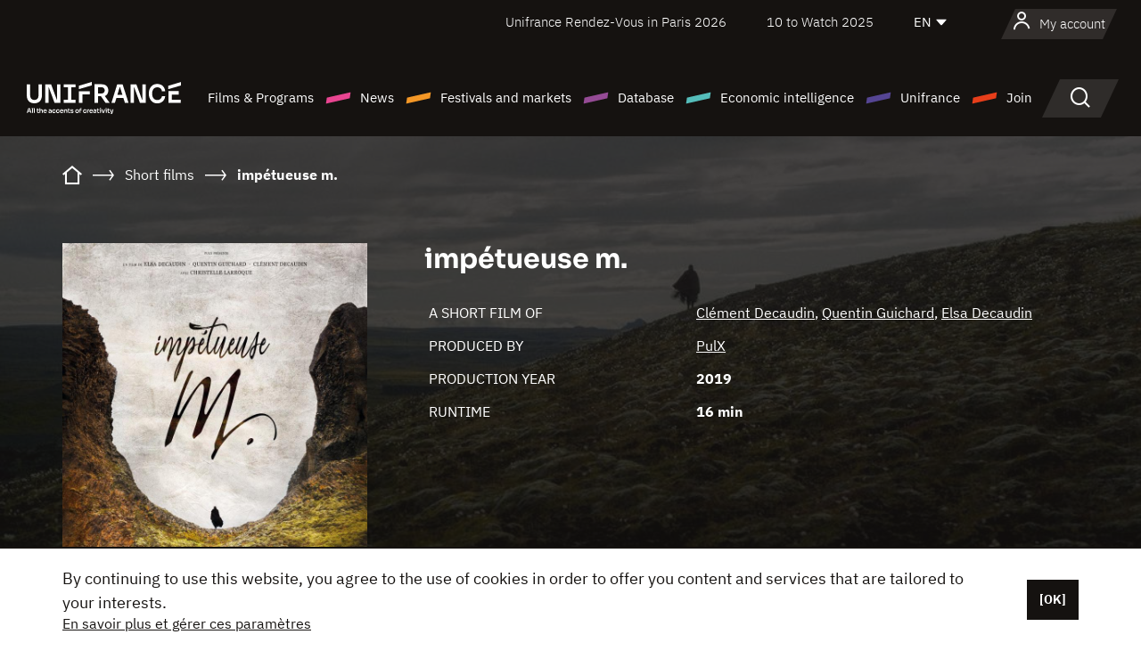

--- FILE ---
content_type: text/html; charset=utf-8
request_url: https://www.google.com/recaptcha/api2/anchor?ar=1&k=6LcJfHopAAAAAJA2ysQXhcpcbIYJi36tX6uIGLaU&co=aHR0cHM6Ly9lbi51bmlmcmFuY2Uub3JnOjQ0Mw..&hl=en&v=PoyoqOPhxBO7pBk68S4YbpHZ&size=normal&anchor-ms=20000&execute-ms=30000&cb=l5l78svfo7z3
body_size: 49394
content:
<!DOCTYPE HTML><html dir="ltr" lang="en"><head><meta http-equiv="Content-Type" content="text/html; charset=UTF-8">
<meta http-equiv="X-UA-Compatible" content="IE=edge">
<title>reCAPTCHA</title>
<style type="text/css">
/* cyrillic-ext */
@font-face {
  font-family: 'Roboto';
  font-style: normal;
  font-weight: 400;
  font-stretch: 100%;
  src: url(//fonts.gstatic.com/s/roboto/v48/KFO7CnqEu92Fr1ME7kSn66aGLdTylUAMa3GUBHMdazTgWw.woff2) format('woff2');
  unicode-range: U+0460-052F, U+1C80-1C8A, U+20B4, U+2DE0-2DFF, U+A640-A69F, U+FE2E-FE2F;
}
/* cyrillic */
@font-face {
  font-family: 'Roboto';
  font-style: normal;
  font-weight: 400;
  font-stretch: 100%;
  src: url(//fonts.gstatic.com/s/roboto/v48/KFO7CnqEu92Fr1ME7kSn66aGLdTylUAMa3iUBHMdazTgWw.woff2) format('woff2');
  unicode-range: U+0301, U+0400-045F, U+0490-0491, U+04B0-04B1, U+2116;
}
/* greek-ext */
@font-face {
  font-family: 'Roboto';
  font-style: normal;
  font-weight: 400;
  font-stretch: 100%;
  src: url(//fonts.gstatic.com/s/roboto/v48/KFO7CnqEu92Fr1ME7kSn66aGLdTylUAMa3CUBHMdazTgWw.woff2) format('woff2');
  unicode-range: U+1F00-1FFF;
}
/* greek */
@font-face {
  font-family: 'Roboto';
  font-style: normal;
  font-weight: 400;
  font-stretch: 100%;
  src: url(//fonts.gstatic.com/s/roboto/v48/KFO7CnqEu92Fr1ME7kSn66aGLdTylUAMa3-UBHMdazTgWw.woff2) format('woff2');
  unicode-range: U+0370-0377, U+037A-037F, U+0384-038A, U+038C, U+038E-03A1, U+03A3-03FF;
}
/* math */
@font-face {
  font-family: 'Roboto';
  font-style: normal;
  font-weight: 400;
  font-stretch: 100%;
  src: url(//fonts.gstatic.com/s/roboto/v48/KFO7CnqEu92Fr1ME7kSn66aGLdTylUAMawCUBHMdazTgWw.woff2) format('woff2');
  unicode-range: U+0302-0303, U+0305, U+0307-0308, U+0310, U+0312, U+0315, U+031A, U+0326-0327, U+032C, U+032F-0330, U+0332-0333, U+0338, U+033A, U+0346, U+034D, U+0391-03A1, U+03A3-03A9, U+03B1-03C9, U+03D1, U+03D5-03D6, U+03F0-03F1, U+03F4-03F5, U+2016-2017, U+2034-2038, U+203C, U+2040, U+2043, U+2047, U+2050, U+2057, U+205F, U+2070-2071, U+2074-208E, U+2090-209C, U+20D0-20DC, U+20E1, U+20E5-20EF, U+2100-2112, U+2114-2115, U+2117-2121, U+2123-214F, U+2190, U+2192, U+2194-21AE, U+21B0-21E5, U+21F1-21F2, U+21F4-2211, U+2213-2214, U+2216-22FF, U+2308-230B, U+2310, U+2319, U+231C-2321, U+2336-237A, U+237C, U+2395, U+239B-23B7, U+23D0, U+23DC-23E1, U+2474-2475, U+25AF, U+25B3, U+25B7, U+25BD, U+25C1, U+25CA, U+25CC, U+25FB, U+266D-266F, U+27C0-27FF, U+2900-2AFF, U+2B0E-2B11, U+2B30-2B4C, U+2BFE, U+3030, U+FF5B, U+FF5D, U+1D400-1D7FF, U+1EE00-1EEFF;
}
/* symbols */
@font-face {
  font-family: 'Roboto';
  font-style: normal;
  font-weight: 400;
  font-stretch: 100%;
  src: url(//fonts.gstatic.com/s/roboto/v48/KFO7CnqEu92Fr1ME7kSn66aGLdTylUAMaxKUBHMdazTgWw.woff2) format('woff2');
  unicode-range: U+0001-000C, U+000E-001F, U+007F-009F, U+20DD-20E0, U+20E2-20E4, U+2150-218F, U+2190, U+2192, U+2194-2199, U+21AF, U+21E6-21F0, U+21F3, U+2218-2219, U+2299, U+22C4-22C6, U+2300-243F, U+2440-244A, U+2460-24FF, U+25A0-27BF, U+2800-28FF, U+2921-2922, U+2981, U+29BF, U+29EB, U+2B00-2BFF, U+4DC0-4DFF, U+FFF9-FFFB, U+10140-1018E, U+10190-1019C, U+101A0, U+101D0-101FD, U+102E0-102FB, U+10E60-10E7E, U+1D2C0-1D2D3, U+1D2E0-1D37F, U+1F000-1F0FF, U+1F100-1F1AD, U+1F1E6-1F1FF, U+1F30D-1F30F, U+1F315, U+1F31C, U+1F31E, U+1F320-1F32C, U+1F336, U+1F378, U+1F37D, U+1F382, U+1F393-1F39F, U+1F3A7-1F3A8, U+1F3AC-1F3AF, U+1F3C2, U+1F3C4-1F3C6, U+1F3CA-1F3CE, U+1F3D4-1F3E0, U+1F3ED, U+1F3F1-1F3F3, U+1F3F5-1F3F7, U+1F408, U+1F415, U+1F41F, U+1F426, U+1F43F, U+1F441-1F442, U+1F444, U+1F446-1F449, U+1F44C-1F44E, U+1F453, U+1F46A, U+1F47D, U+1F4A3, U+1F4B0, U+1F4B3, U+1F4B9, U+1F4BB, U+1F4BF, U+1F4C8-1F4CB, U+1F4D6, U+1F4DA, U+1F4DF, U+1F4E3-1F4E6, U+1F4EA-1F4ED, U+1F4F7, U+1F4F9-1F4FB, U+1F4FD-1F4FE, U+1F503, U+1F507-1F50B, U+1F50D, U+1F512-1F513, U+1F53E-1F54A, U+1F54F-1F5FA, U+1F610, U+1F650-1F67F, U+1F687, U+1F68D, U+1F691, U+1F694, U+1F698, U+1F6AD, U+1F6B2, U+1F6B9-1F6BA, U+1F6BC, U+1F6C6-1F6CF, U+1F6D3-1F6D7, U+1F6E0-1F6EA, U+1F6F0-1F6F3, U+1F6F7-1F6FC, U+1F700-1F7FF, U+1F800-1F80B, U+1F810-1F847, U+1F850-1F859, U+1F860-1F887, U+1F890-1F8AD, U+1F8B0-1F8BB, U+1F8C0-1F8C1, U+1F900-1F90B, U+1F93B, U+1F946, U+1F984, U+1F996, U+1F9E9, U+1FA00-1FA6F, U+1FA70-1FA7C, U+1FA80-1FA89, U+1FA8F-1FAC6, U+1FACE-1FADC, U+1FADF-1FAE9, U+1FAF0-1FAF8, U+1FB00-1FBFF;
}
/* vietnamese */
@font-face {
  font-family: 'Roboto';
  font-style: normal;
  font-weight: 400;
  font-stretch: 100%;
  src: url(//fonts.gstatic.com/s/roboto/v48/KFO7CnqEu92Fr1ME7kSn66aGLdTylUAMa3OUBHMdazTgWw.woff2) format('woff2');
  unicode-range: U+0102-0103, U+0110-0111, U+0128-0129, U+0168-0169, U+01A0-01A1, U+01AF-01B0, U+0300-0301, U+0303-0304, U+0308-0309, U+0323, U+0329, U+1EA0-1EF9, U+20AB;
}
/* latin-ext */
@font-face {
  font-family: 'Roboto';
  font-style: normal;
  font-weight: 400;
  font-stretch: 100%;
  src: url(//fonts.gstatic.com/s/roboto/v48/KFO7CnqEu92Fr1ME7kSn66aGLdTylUAMa3KUBHMdazTgWw.woff2) format('woff2');
  unicode-range: U+0100-02BA, U+02BD-02C5, U+02C7-02CC, U+02CE-02D7, U+02DD-02FF, U+0304, U+0308, U+0329, U+1D00-1DBF, U+1E00-1E9F, U+1EF2-1EFF, U+2020, U+20A0-20AB, U+20AD-20C0, U+2113, U+2C60-2C7F, U+A720-A7FF;
}
/* latin */
@font-face {
  font-family: 'Roboto';
  font-style: normal;
  font-weight: 400;
  font-stretch: 100%;
  src: url(//fonts.gstatic.com/s/roboto/v48/KFO7CnqEu92Fr1ME7kSn66aGLdTylUAMa3yUBHMdazQ.woff2) format('woff2');
  unicode-range: U+0000-00FF, U+0131, U+0152-0153, U+02BB-02BC, U+02C6, U+02DA, U+02DC, U+0304, U+0308, U+0329, U+2000-206F, U+20AC, U+2122, U+2191, U+2193, U+2212, U+2215, U+FEFF, U+FFFD;
}
/* cyrillic-ext */
@font-face {
  font-family: 'Roboto';
  font-style: normal;
  font-weight: 500;
  font-stretch: 100%;
  src: url(//fonts.gstatic.com/s/roboto/v48/KFO7CnqEu92Fr1ME7kSn66aGLdTylUAMa3GUBHMdazTgWw.woff2) format('woff2');
  unicode-range: U+0460-052F, U+1C80-1C8A, U+20B4, U+2DE0-2DFF, U+A640-A69F, U+FE2E-FE2F;
}
/* cyrillic */
@font-face {
  font-family: 'Roboto';
  font-style: normal;
  font-weight: 500;
  font-stretch: 100%;
  src: url(//fonts.gstatic.com/s/roboto/v48/KFO7CnqEu92Fr1ME7kSn66aGLdTylUAMa3iUBHMdazTgWw.woff2) format('woff2');
  unicode-range: U+0301, U+0400-045F, U+0490-0491, U+04B0-04B1, U+2116;
}
/* greek-ext */
@font-face {
  font-family: 'Roboto';
  font-style: normal;
  font-weight: 500;
  font-stretch: 100%;
  src: url(//fonts.gstatic.com/s/roboto/v48/KFO7CnqEu92Fr1ME7kSn66aGLdTylUAMa3CUBHMdazTgWw.woff2) format('woff2');
  unicode-range: U+1F00-1FFF;
}
/* greek */
@font-face {
  font-family: 'Roboto';
  font-style: normal;
  font-weight: 500;
  font-stretch: 100%;
  src: url(//fonts.gstatic.com/s/roboto/v48/KFO7CnqEu92Fr1ME7kSn66aGLdTylUAMa3-UBHMdazTgWw.woff2) format('woff2');
  unicode-range: U+0370-0377, U+037A-037F, U+0384-038A, U+038C, U+038E-03A1, U+03A3-03FF;
}
/* math */
@font-face {
  font-family: 'Roboto';
  font-style: normal;
  font-weight: 500;
  font-stretch: 100%;
  src: url(//fonts.gstatic.com/s/roboto/v48/KFO7CnqEu92Fr1ME7kSn66aGLdTylUAMawCUBHMdazTgWw.woff2) format('woff2');
  unicode-range: U+0302-0303, U+0305, U+0307-0308, U+0310, U+0312, U+0315, U+031A, U+0326-0327, U+032C, U+032F-0330, U+0332-0333, U+0338, U+033A, U+0346, U+034D, U+0391-03A1, U+03A3-03A9, U+03B1-03C9, U+03D1, U+03D5-03D6, U+03F0-03F1, U+03F4-03F5, U+2016-2017, U+2034-2038, U+203C, U+2040, U+2043, U+2047, U+2050, U+2057, U+205F, U+2070-2071, U+2074-208E, U+2090-209C, U+20D0-20DC, U+20E1, U+20E5-20EF, U+2100-2112, U+2114-2115, U+2117-2121, U+2123-214F, U+2190, U+2192, U+2194-21AE, U+21B0-21E5, U+21F1-21F2, U+21F4-2211, U+2213-2214, U+2216-22FF, U+2308-230B, U+2310, U+2319, U+231C-2321, U+2336-237A, U+237C, U+2395, U+239B-23B7, U+23D0, U+23DC-23E1, U+2474-2475, U+25AF, U+25B3, U+25B7, U+25BD, U+25C1, U+25CA, U+25CC, U+25FB, U+266D-266F, U+27C0-27FF, U+2900-2AFF, U+2B0E-2B11, U+2B30-2B4C, U+2BFE, U+3030, U+FF5B, U+FF5D, U+1D400-1D7FF, U+1EE00-1EEFF;
}
/* symbols */
@font-face {
  font-family: 'Roboto';
  font-style: normal;
  font-weight: 500;
  font-stretch: 100%;
  src: url(//fonts.gstatic.com/s/roboto/v48/KFO7CnqEu92Fr1ME7kSn66aGLdTylUAMaxKUBHMdazTgWw.woff2) format('woff2');
  unicode-range: U+0001-000C, U+000E-001F, U+007F-009F, U+20DD-20E0, U+20E2-20E4, U+2150-218F, U+2190, U+2192, U+2194-2199, U+21AF, U+21E6-21F0, U+21F3, U+2218-2219, U+2299, U+22C4-22C6, U+2300-243F, U+2440-244A, U+2460-24FF, U+25A0-27BF, U+2800-28FF, U+2921-2922, U+2981, U+29BF, U+29EB, U+2B00-2BFF, U+4DC0-4DFF, U+FFF9-FFFB, U+10140-1018E, U+10190-1019C, U+101A0, U+101D0-101FD, U+102E0-102FB, U+10E60-10E7E, U+1D2C0-1D2D3, U+1D2E0-1D37F, U+1F000-1F0FF, U+1F100-1F1AD, U+1F1E6-1F1FF, U+1F30D-1F30F, U+1F315, U+1F31C, U+1F31E, U+1F320-1F32C, U+1F336, U+1F378, U+1F37D, U+1F382, U+1F393-1F39F, U+1F3A7-1F3A8, U+1F3AC-1F3AF, U+1F3C2, U+1F3C4-1F3C6, U+1F3CA-1F3CE, U+1F3D4-1F3E0, U+1F3ED, U+1F3F1-1F3F3, U+1F3F5-1F3F7, U+1F408, U+1F415, U+1F41F, U+1F426, U+1F43F, U+1F441-1F442, U+1F444, U+1F446-1F449, U+1F44C-1F44E, U+1F453, U+1F46A, U+1F47D, U+1F4A3, U+1F4B0, U+1F4B3, U+1F4B9, U+1F4BB, U+1F4BF, U+1F4C8-1F4CB, U+1F4D6, U+1F4DA, U+1F4DF, U+1F4E3-1F4E6, U+1F4EA-1F4ED, U+1F4F7, U+1F4F9-1F4FB, U+1F4FD-1F4FE, U+1F503, U+1F507-1F50B, U+1F50D, U+1F512-1F513, U+1F53E-1F54A, U+1F54F-1F5FA, U+1F610, U+1F650-1F67F, U+1F687, U+1F68D, U+1F691, U+1F694, U+1F698, U+1F6AD, U+1F6B2, U+1F6B9-1F6BA, U+1F6BC, U+1F6C6-1F6CF, U+1F6D3-1F6D7, U+1F6E0-1F6EA, U+1F6F0-1F6F3, U+1F6F7-1F6FC, U+1F700-1F7FF, U+1F800-1F80B, U+1F810-1F847, U+1F850-1F859, U+1F860-1F887, U+1F890-1F8AD, U+1F8B0-1F8BB, U+1F8C0-1F8C1, U+1F900-1F90B, U+1F93B, U+1F946, U+1F984, U+1F996, U+1F9E9, U+1FA00-1FA6F, U+1FA70-1FA7C, U+1FA80-1FA89, U+1FA8F-1FAC6, U+1FACE-1FADC, U+1FADF-1FAE9, U+1FAF0-1FAF8, U+1FB00-1FBFF;
}
/* vietnamese */
@font-face {
  font-family: 'Roboto';
  font-style: normal;
  font-weight: 500;
  font-stretch: 100%;
  src: url(//fonts.gstatic.com/s/roboto/v48/KFO7CnqEu92Fr1ME7kSn66aGLdTylUAMa3OUBHMdazTgWw.woff2) format('woff2');
  unicode-range: U+0102-0103, U+0110-0111, U+0128-0129, U+0168-0169, U+01A0-01A1, U+01AF-01B0, U+0300-0301, U+0303-0304, U+0308-0309, U+0323, U+0329, U+1EA0-1EF9, U+20AB;
}
/* latin-ext */
@font-face {
  font-family: 'Roboto';
  font-style: normal;
  font-weight: 500;
  font-stretch: 100%;
  src: url(//fonts.gstatic.com/s/roboto/v48/KFO7CnqEu92Fr1ME7kSn66aGLdTylUAMa3KUBHMdazTgWw.woff2) format('woff2');
  unicode-range: U+0100-02BA, U+02BD-02C5, U+02C7-02CC, U+02CE-02D7, U+02DD-02FF, U+0304, U+0308, U+0329, U+1D00-1DBF, U+1E00-1E9F, U+1EF2-1EFF, U+2020, U+20A0-20AB, U+20AD-20C0, U+2113, U+2C60-2C7F, U+A720-A7FF;
}
/* latin */
@font-face {
  font-family: 'Roboto';
  font-style: normal;
  font-weight: 500;
  font-stretch: 100%;
  src: url(//fonts.gstatic.com/s/roboto/v48/KFO7CnqEu92Fr1ME7kSn66aGLdTylUAMa3yUBHMdazQ.woff2) format('woff2');
  unicode-range: U+0000-00FF, U+0131, U+0152-0153, U+02BB-02BC, U+02C6, U+02DA, U+02DC, U+0304, U+0308, U+0329, U+2000-206F, U+20AC, U+2122, U+2191, U+2193, U+2212, U+2215, U+FEFF, U+FFFD;
}
/* cyrillic-ext */
@font-face {
  font-family: 'Roboto';
  font-style: normal;
  font-weight: 900;
  font-stretch: 100%;
  src: url(//fonts.gstatic.com/s/roboto/v48/KFO7CnqEu92Fr1ME7kSn66aGLdTylUAMa3GUBHMdazTgWw.woff2) format('woff2');
  unicode-range: U+0460-052F, U+1C80-1C8A, U+20B4, U+2DE0-2DFF, U+A640-A69F, U+FE2E-FE2F;
}
/* cyrillic */
@font-face {
  font-family: 'Roboto';
  font-style: normal;
  font-weight: 900;
  font-stretch: 100%;
  src: url(//fonts.gstatic.com/s/roboto/v48/KFO7CnqEu92Fr1ME7kSn66aGLdTylUAMa3iUBHMdazTgWw.woff2) format('woff2');
  unicode-range: U+0301, U+0400-045F, U+0490-0491, U+04B0-04B1, U+2116;
}
/* greek-ext */
@font-face {
  font-family: 'Roboto';
  font-style: normal;
  font-weight: 900;
  font-stretch: 100%;
  src: url(//fonts.gstatic.com/s/roboto/v48/KFO7CnqEu92Fr1ME7kSn66aGLdTylUAMa3CUBHMdazTgWw.woff2) format('woff2');
  unicode-range: U+1F00-1FFF;
}
/* greek */
@font-face {
  font-family: 'Roboto';
  font-style: normal;
  font-weight: 900;
  font-stretch: 100%;
  src: url(//fonts.gstatic.com/s/roboto/v48/KFO7CnqEu92Fr1ME7kSn66aGLdTylUAMa3-UBHMdazTgWw.woff2) format('woff2');
  unicode-range: U+0370-0377, U+037A-037F, U+0384-038A, U+038C, U+038E-03A1, U+03A3-03FF;
}
/* math */
@font-face {
  font-family: 'Roboto';
  font-style: normal;
  font-weight: 900;
  font-stretch: 100%;
  src: url(//fonts.gstatic.com/s/roboto/v48/KFO7CnqEu92Fr1ME7kSn66aGLdTylUAMawCUBHMdazTgWw.woff2) format('woff2');
  unicode-range: U+0302-0303, U+0305, U+0307-0308, U+0310, U+0312, U+0315, U+031A, U+0326-0327, U+032C, U+032F-0330, U+0332-0333, U+0338, U+033A, U+0346, U+034D, U+0391-03A1, U+03A3-03A9, U+03B1-03C9, U+03D1, U+03D5-03D6, U+03F0-03F1, U+03F4-03F5, U+2016-2017, U+2034-2038, U+203C, U+2040, U+2043, U+2047, U+2050, U+2057, U+205F, U+2070-2071, U+2074-208E, U+2090-209C, U+20D0-20DC, U+20E1, U+20E5-20EF, U+2100-2112, U+2114-2115, U+2117-2121, U+2123-214F, U+2190, U+2192, U+2194-21AE, U+21B0-21E5, U+21F1-21F2, U+21F4-2211, U+2213-2214, U+2216-22FF, U+2308-230B, U+2310, U+2319, U+231C-2321, U+2336-237A, U+237C, U+2395, U+239B-23B7, U+23D0, U+23DC-23E1, U+2474-2475, U+25AF, U+25B3, U+25B7, U+25BD, U+25C1, U+25CA, U+25CC, U+25FB, U+266D-266F, U+27C0-27FF, U+2900-2AFF, U+2B0E-2B11, U+2B30-2B4C, U+2BFE, U+3030, U+FF5B, U+FF5D, U+1D400-1D7FF, U+1EE00-1EEFF;
}
/* symbols */
@font-face {
  font-family: 'Roboto';
  font-style: normal;
  font-weight: 900;
  font-stretch: 100%;
  src: url(//fonts.gstatic.com/s/roboto/v48/KFO7CnqEu92Fr1ME7kSn66aGLdTylUAMaxKUBHMdazTgWw.woff2) format('woff2');
  unicode-range: U+0001-000C, U+000E-001F, U+007F-009F, U+20DD-20E0, U+20E2-20E4, U+2150-218F, U+2190, U+2192, U+2194-2199, U+21AF, U+21E6-21F0, U+21F3, U+2218-2219, U+2299, U+22C4-22C6, U+2300-243F, U+2440-244A, U+2460-24FF, U+25A0-27BF, U+2800-28FF, U+2921-2922, U+2981, U+29BF, U+29EB, U+2B00-2BFF, U+4DC0-4DFF, U+FFF9-FFFB, U+10140-1018E, U+10190-1019C, U+101A0, U+101D0-101FD, U+102E0-102FB, U+10E60-10E7E, U+1D2C0-1D2D3, U+1D2E0-1D37F, U+1F000-1F0FF, U+1F100-1F1AD, U+1F1E6-1F1FF, U+1F30D-1F30F, U+1F315, U+1F31C, U+1F31E, U+1F320-1F32C, U+1F336, U+1F378, U+1F37D, U+1F382, U+1F393-1F39F, U+1F3A7-1F3A8, U+1F3AC-1F3AF, U+1F3C2, U+1F3C4-1F3C6, U+1F3CA-1F3CE, U+1F3D4-1F3E0, U+1F3ED, U+1F3F1-1F3F3, U+1F3F5-1F3F7, U+1F408, U+1F415, U+1F41F, U+1F426, U+1F43F, U+1F441-1F442, U+1F444, U+1F446-1F449, U+1F44C-1F44E, U+1F453, U+1F46A, U+1F47D, U+1F4A3, U+1F4B0, U+1F4B3, U+1F4B9, U+1F4BB, U+1F4BF, U+1F4C8-1F4CB, U+1F4D6, U+1F4DA, U+1F4DF, U+1F4E3-1F4E6, U+1F4EA-1F4ED, U+1F4F7, U+1F4F9-1F4FB, U+1F4FD-1F4FE, U+1F503, U+1F507-1F50B, U+1F50D, U+1F512-1F513, U+1F53E-1F54A, U+1F54F-1F5FA, U+1F610, U+1F650-1F67F, U+1F687, U+1F68D, U+1F691, U+1F694, U+1F698, U+1F6AD, U+1F6B2, U+1F6B9-1F6BA, U+1F6BC, U+1F6C6-1F6CF, U+1F6D3-1F6D7, U+1F6E0-1F6EA, U+1F6F0-1F6F3, U+1F6F7-1F6FC, U+1F700-1F7FF, U+1F800-1F80B, U+1F810-1F847, U+1F850-1F859, U+1F860-1F887, U+1F890-1F8AD, U+1F8B0-1F8BB, U+1F8C0-1F8C1, U+1F900-1F90B, U+1F93B, U+1F946, U+1F984, U+1F996, U+1F9E9, U+1FA00-1FA6F, U+1FA70-1FA7C, U+1FA80-1FA89, U+1FA8F-1FAC6, U+1FACE-1FADC, U+1FADF-1FAE9, U+1FAF0-1FAF8, U+1FB00-1FBFF;
}
/* vietnamese */
@font-face {
  font-family: 'Roboto';
  font-style: normal;
  font-weight: 900;
  font-stretch: 100%;
  src: url(//fonts.gstatic.com/s/roboto/v48/KFO7CnqEu92Fr1ME7kSn66aGLdTylUAMa3OUBHMdazTgWw.woff2) format('woff2');
  unicode-range: U+0102-0103, U+0110-0111, U+0128-0129, U+0168-0169, U+01A0-01A1, U+01AF-01B0, U+0300-0301, U+0303-0304, U+0308-0309, U+0323, U+0329, U+1EA0-1EF9, U+20AB;
}
/* latin-ext */
@font-face {
  font-family: 'Roboto';
  font-style: normal;
  font-weight: 900;
  font-stretch: 100%;
  src: url(//fonts.gstatic.com/s/roboto/v48/KFO7CnqEu92Fr1ME7kSn66aGLdTylUAMa3KUBHMdazTgWw.woff2) format('woff2');
  unicode-range: U+0100-02BA, U+02BD-02C5, U+02C7-02CC, U+02CE-02D7, U+02DD-02FF, U+0304, U+0308, U+0329, U+1D00-1DBF, U+1E00-1E9F, U+1EF2-1EFF, U+2020, U+20A0-20AB, U+20AD-20C0, U+2113, U+2C60-2C7F, U+A720-A7FF;
}
/* latin */
@font-face {
  font-family: 'Roboto';
  font-style: normal;
  font-weight: 900;
  font-stretch: 100%;
  src: url(//fonts.gstatic.com/s/roboto/v48/KFO7CnqEu92Fr1ME7kSn66aGLdTylUAMa3yUBHMdazQ.woff2) format('woff2');
  unicode-range: U+0000-00FF, U+0131, U+0152-0153, U+02BB-02BC, U+02C6, U+02DA, U+02DC, U+0304, U+0308, U+0329, U+2000-206F, U+20AC, U+2122, U+2191, U+2193, U+2212, U+2215, U+FEFF, U+FFFD;
}

</style>
<link rel="stylesheet" type="text/css" href="https://www.gstatic.com/recaptcha/releases/PoyoqOPhxBO7pBk68S4YbpHZ/styles__ltr.css">
<script nonce="xb8yg_VFoiPcsHI6YGm2DQ" type="text/javascript">window['__recaptcha_api'] = 'https://www.google.com/recaptcha/api2/';</script>
<script type="text/javascript" src="https://www.gstatic.com/recaptcha/releases/PoyoqOPhxBO7pBk68S4YbpHZ/recaptcha__en.js" nonce="xb8yg_VFoiPcsHI6YGm2DQ">
      
    </script></head>
<body><div id="rc-anchor-alert" class="rc-anchor-alert"></div>
<input type="hidden" id="recaptcha-token" value="[base64]">
<script type="text/javascript" nonce="xb8yg_VFoiPcsHI6YGm2DQ">
      recaptcha.anchor.Main.init("[\x22ainput\x22,[\x22bgdata\x22,\x22\x22,\[base64]/[base64]/[base64]/KE4oMTI0LHYsdi5HKSxMWihsLHYpKTpOKDEyNCx2LGwpLFYpLHYpLFQpKSxGKDE3MSx2KX0scjc9ZnVuY3Rpb24obCl7cmV0dXJuIGx9LEM9ZnVuY3Rpb24obCxWLHYpe04odixsLFYpLFZbYWtdPTI3OTZ9LG49ZnVuY3Rpb24obCxWKXtWLlg9KChWLlg/[base64]/[base64]/[base64]/[base64]/[base64]/[base64]/[base64]/[base64]/[base64]/[base64]/[base64]\\u003d\x22,\[base64]\x22,\x22f0I4woRMflZ3w4LDisO/w6LCoisxwolNdiMWwohSw5/CiB9qwptHGMKzwp3CtMOuw4onw7lvFMObwqbDtcKhJcOxwqDDh2HDij/Cq8Oawp/DowcsPzNowp/DnhTDv8KUAwPCrjhDw4fDrxjCrCA8w5RZwqHDpsOgwpZUwrbCsAHDs8O7wr0yMCMvwrkXEsKPw7zCjWXDnkXCtCTCrsOuw557wpfDkMK2wpvCrTFOTsORwo3DscKrwowUJXzDsMOhwowXQcKsw63CrMO9w6nDoMKCw67DjSzDlcKVwoJFw7p/w5I/HcOJXcKvwrVeIcKmw4jCk8Ojw5o/UxM+ah7Du3PCkFXDgnPCqksEdsKwcMOeGcKkfSNew4UMKAzCtTXCk8OeCMK3w7jCiVxSwrd/[base64]/Dl8OSUcKXw512wroLf1QzOy9nE2nDsWhzwoEgw7bDgMKDw4HDs8OrIMOEwq4CSsKaQsK2w6fCpHQbAwrCvXTDvULDjcKxw6rDkMO7wplyw4gTdRfDmBDCtl7CtA3Dv8Ohw7FtHMKPwp1+acKvHMOzCsO5w5/CosKww7pBwrJHw7zDhSk/w7QbwoDDgw9EZsOjWsO1w6PDncOjcgI3wo/DrAZDQSlfMxfDi8KrWMKpYjA+f8O5QsKPwonDm8OFw4bDkcKxeGXCjsOgQcOhw5XDtMO+dWXDj1giw53DiMKXSRLCtcO0worDoVnCh8OuTsOmTcO4UMKKw5/Cj8OGNMOUwoRyw4BYK8OVw7RdwrkpS0hmwoBvw5XDmsOtwo1rwozCk8OPwrtRw6/DjWXDgsObwoLDs2gscMKQw7bDrU5Yw4xwZsOpw7c/FsKwAxZ3w6oWQ8O3Dhg5w7oJw6hnwq1BYwB1DBbDmsODQgzCqykyw6nDqcK5w7HDu03DsnnCicKzw5M6w43Dsnt0DMOfw7E+w5bCqCjDjhTDhMOsw7TCiS7ClMO5wpPDqW/Dl8OpwovCkMKUwrPDimcyUMOvw6tdw5DCksO5d1TChMOMUFTDnizDmzUEwo/[base64]/Duytxw5HDmcKIRcOfEAbDuwk5w5cWwpIQdMOpIcO5w6HCpMOIwq1KKRZsWGbDoDHDjQLDqcOEw7UpfsKRwoPDt00JZWXDtGvDrsKjw5LDphkYw7PDgMOyBMO8Pm0qw4jChGAdwo5WU8Ocwq7CrHTDo8K+wpFHBMOUwpXDhR/Dhw/Dl8K+ECp+woRNNWt1ScKewrcKPCHChsOswqU4w4rDvMKJOgldwrFhwp3DoMKrcBNSccKHI0lJwqgMwpPDrHkiOMKow4EOP0FYHTNsZkM0w4FkZMKbE8OVQCPCtsOlbW7Dp2/CosOOS8KNMlspOsOsw7VrYMOLfCbDjcOEJcK2w51SwqYwB3fDu8Otd8KnU3DCpcK7w4g4w65Xw5XCiMO7wq5LbRhtRMKUw6gAasODwpwXwp9GwpdMfcK9UGbCqcOVB8KEHsOWIgXCu8OjwpbCicOgZnhcwozDkAR2IizCi0vCvXQAw6nDjgzCjQ5wYn/CiHQ+wp7DncKCw5rDqy0Iw63DtMOKw67CryAQZcK2wqlTwodOKMOBLSjCpMO2MsKfDAHCmcKPwpVSwocpI8KAwo3DlR0pw5DDocOgBh/ChBQVw4hKw4bDnsOVw7QnwqzCqHIyw4MCw6MbRGLCqMOIL8OUFsObGcKnUcKaDm1aaihhYV7CjMOZw7rCsldVwrhNwqvDtsOzY8KXwrHCgRMZwqFeWVXDlwPDrSINw54PARrDlQw6wr1tw7l6OsKuT1Ztw4UoTcOdMWkHw7hGw7rCuHQ4w4YOw7JWw4/DqyNyJTRSF8KBZsKkN8K5VXstdsODwpTCm8OWw7QaE8KDEMKdw7rDssOCF8Oxw77DuURRJMKzVmwbfMKnwqZlTErDkMKSwoJDSUNvwqFifsO3wrBuXcO3wqnDqHMEd3k7w6gFwr85O1AdYcOwcMK4JDjDuMOiwqTChX1/[base64]/H8Kbw5HCjnzDq8KyZhjCnsOYASNiwpF8Z8ORasOBIcOIGsKZwr3Cp39bw7Z8w4QAw7Y7w4HCnsORwrDDkljCi1nChHsNU8OGVsKFwqtJwoHDrzLDlsOfU8O1w74KRA0aw6dowpcHUsKGw7kZAgI6w6XClnE4a8OKCk/CoQEowrgyVTrDssKLf8ONw5/Co3VMw5zCicKoLi/[base64]/[base64]/DscKjwqAMw6Apw4TDixfCoMK6w6tnw4t7w5ZQwoBtAMKTSkHDoMO2wr3DmMONO8Kew7bDhUQkScOOfl/DoVtmecKLAMOIw6V8eFpQwq8Vwr7Cn8O4Yl7Dq8KQGMKmA8Ogw7TCkzNtc8KxwrFwMlbCtiXCiDTDtsKHwqtNAUbClsK4wrPDvjBkUMO/wqrDsMK1RGfDi8O0wrwZBWlnw4clw6jCg8O+PMOMw57CscKqw58Uw5AbwrwSw6TDv8KvbcOCVVnCmcKCXFc/EXjCpgBLWzzCtsKmFsOzwq4vw6pzw45dw5LCqsOXwoo9w6nCgMKGwpZhw7PDnsO8wp8/EMOeLcO+dcOSB3BTCx3CkcO+LcK5w6vCusK/[base64]/DmUFFwrl6wqdfSAQmI8KvKkXDuHHCvsKNw4tSw5d1w54CZ3R4RcKjGiPDtcKFdcO7eltTTCTDm1pZwrvDv0ZcBMOWw79mwr9tw7IzwpQZfkh6I8OoYMOjw4xEwpUgw5bDo8KDOMKrwqV4CD0Ic8Khwq1LBhVnWx4jw43DiMOQEsK6DcOHEG/CgiPCo8OzI8KhH3hVw63Dm8ObQ8OGwro9bcKdPl3CqcOOw4bDlULCuyl+w4DCs8Oew5cKRkt2H8K7DzXCiDPCtF8RwpPDvsO1w7zDuhnDtQB6O19rfcKOwrkNDsOBw699wpRJc8Kjwo/DkMK1w7Ymw5bDj1tKVTfCkcO4wp9sU8KswqfCh8OJw4nDhUkbwpY7Tys9Hykqw6UpwqRTwo4FPsO0IMK7w7rCuHgaIcKNwpjCiMOyfHEKw4XCm3PCsVPCqDTDpMKieyweZsO+RsKww55dwqLClm/CvMOmw6vClMOWw5MUe3lHccKVSyLClMO9Eio/w6YHwqvCs8OAwqXCuMOdwqzCvjx+w4nClsKiwohAwpHDoBx4wpHDjcKHw6wLwrk+AcOKHcOlw4nDpl9hZQwnwovCmMKVwqfCsnXDmFLDoSTCmlDCqTPDrXMowrZQWBLCjcKgw6DCjMK8wrl4BHfCvcK/w4nDt2VgOMKCw6/ClBJzwpl+JHgMwoB/[base64]/[base64]/worDjEd8wovDmFnCpMKvNMOEFVDDtBvCoX/Ct8OiGyHDox4Xwp11JERPesOsw6ZnX8KFw47CpinCpXLDs8K3w5DCoDRtw7nDii5VMcOXwp7DuBPCuD0tw7jCkUVzwqLCnMKCZcO9bMKuw5jCqFB/UgvDpmR9wrRCVzjCsjc9wobCjsKHQms0wo5ewpZ3wqQIw5Q/L8OeQsOvwoZSwpgnZ0bDn1UgDsO/wojCvC12wpwxw7zDosOiWcO4CMOaNR8tw4E3wqbCu8OARsKKKlN9esOmMDvCvHXDlm/[base64]/[base64]/[base64]/DgmDDvsKiMcOxw4vCg8OOwonCrXXCh2tnb2zCuCosw5sRw77CvCrDk8K/w4/DujABLcKKw63DisK2IMO2wq8fw7PDn8OUw6zDrMO4wqTDrMOKcF94dBpYwqxNc8K6P8K1agtHfTxSw4HDvsOPwrh9wrbDgDAXwoAHwonCogvCqgFnw5/DoT/CqMKadhQEcwTCt8KfYsOZwpFmbcKGwoHDoizCk8KnXMOwGiLCkTocwq7CqgTCtjYoM8KOwoTDmxLCk8O/CcKFSHI0G8OCwrooQALChSfCi3R0Z8OZKcOkw4/DkHzDucOZYADDqjLDn0UTUcK6wq/CnijChDbCinDDt2nDtXvDsTBoDzfCo8O/BMOtw4fDhsOxQgEkwrLDsMKBwotrZxEQPMOXwqRZM8K7w5dHw6/CoMKNGnkJwpnCliAmw4jDk0ALwq9SwoFBQ0nCrMOTw5rDsMKQXwXCu1XCscK/EMOewqZde0HDjgDDo2kNH8Okw7UwYMOSO0zCtFzDtV1pw5ZQIz3DosKzwq4Swp/DjmfCkDksPA9FacOeHxxZw65lNcOww7FOwqULfgslw6M0w6TDjMKbNcOhw4LDpQ7Dpmh/Zn3DnMOzdw8YwojCliHDncOSwoELQWzDtsOMaD7ClMO/Iikpb8KbWcOEw4JwGWrDksO0w5zDgQjCl8KoecKGU8O8ZcOiY3QTU8Klw7fDk1Urw54lGAnDmyzDnQjClcOlCSU8w43DssODwqrCpsOswpAQwokYw4Asw5Fpwpg4wonCjcKLw7Zswqlibm3CqMKowrsTwqJMw6BgHcOYDsKxw4rCv8Ojw4M6JH3DrMOQw7/DukrDicKqwr3CucOjwrMzYMO+YMKCVsOURcKGwoc1c8OydRpQw4HDphgzw4lhw4DDmwbDrMKXecKJPSHDpsKQw7rDgAdAwpQENB8Hw5cSWsKiHsKbw4dkAyt/w5NOYV3DvkE9MsO8ChJtaMKBw5TDsRxLbcKLbMKrdMK7NjfDoXjDmcO6wqbDmsKHwoHDhsKiUsOewqxefsO4w65+worCjRo9wrJEw4rDgQfDqi8PGMORCsOJdAZtwpBZS8KGF8O8WgRwKlXDoA3DgHzCnQjCosOPZ8OOwo/DjhVkwpEFY8KONyXCisOiw7tubWxVw5xHwptKRMO3w5YPPGDCigk8wp4ywqIUdjwVw4HDocKRUX3CuHrCgcOTRMOiHsKLBVV+L8O0wpHCp8KxwoU1TsKew7ISPB1CIRbDs8Kgw7V8w7Rpb8Kpw6I+VGVKeVzDh0l/wpXDgMK6w53CmnxMw74kd0vCvMKpHnIowpvCr8K4VwJTHnrDtMOaw7w4w6XCsMKXNXsHwrIUScK8aMKFHSHDixBMw75iw4vCusKlYsKaChEsw4rCvjpYw77Du8Ohw4jCnGcNQS/CjMKiw6pvFjJiCcKORBFCwptowpIcAEjCu8O/[base64]/wozDocOhwpEpwqfDkMKbwpPChcKJZgYbwpfCgW/[base64]/DhsKawphFwqRHw6MYw4gnOifCrDXDkFUdw7PCrg5SWMOCwpYYwrJNBsOBw4zDjMOXPMKdwrHDuB/Cvn7ChTbDtMKWBxsAwoxfR0AAwp7CuFonB0HCt8OfFsKUJ2jCocO/d8O0CcOmUlXDpR7CuMOcOggoXsKNZcKTw6bCrHjConBAwq/ClcOVIMOnw7HCvQTDpMOjw5/DhsKmDMOIwqrDsTZDw4t8DcKgwpTDjFdaPmvDuB0Xw6jCocKlcsOIw6/DnMKMScK9w7p1D8OKb8KmYcOrFWoOwpxnwr9DwplSwp7Dk1Znwp50ZUfCrGk7woTDusOKKgEfPEl0WhzDlcOewqvCuB5mw6siPwpsOlwnwr0/d0MpI2UrCADCsB4ew5XDuQXDusKXw5vCnG9FDUg5w5HDqlDCjMOOw4J/[base64]/CgsOMaiAEw6pwWsOVVcOFwrrDucKMcWJiwpg6woIoD8KZw7ozIcKcw7N+cMKDwrFLYMOuwqB4AMOoI8OKGMOjO8OiasK9Ox/[base64]/[base64]/DoADClActw71ZDX3DhcKvwqpeWF92B8KDwos+QcO1dldLwqcUw5txJSPDncORw6TCtsOqPBlbw7vDv8KbwpLDpC7Dt2rDvULCtMONw5IEw7k6w6vDny/[base64]/[base64]/[base64]/w5pTHcOMUR3DjcK4OmHDmcO2w7PChcOAFcO4wovDj3TCgcKYc8KBwrwFOw/Do8OTDsOPwqBWwqdHw4ltN8KMUG9VwrFNw7QaPsOhw4LDt0QvUMOVTg9pwpjDn8OEwrY5w4giw6wvwpLDhsKkQ8OUAsOnwqJYw73ClTzCv8OgCmpdScOlRMKcY3lseVvCnsOsYMKqw4cVGcKdw7how4BUw79NZcKUw7nCmMO/wpZQHsKaZcKrXyLDjcK5woXDn8KbwrvCkXVDAMKOwrvCtmwuwpLDocOJFsO/w6fCgcKTdXBPw6XCvxYnwp3CpMOsUUwQbcOdSRvDucOEw4jDnQBYK8KLAWHCpsK2cgMFX8O4Yktow6/[base64]/CqMKjI1QORcKUV1LCqcK5HMOww4dlRUkzw7rDi8KvwpHDsCs6wp/[base64]/ZcKrw7AywqPDr8OoJsK1NcOVwoEwLhjCgcO2w7FrIz3Cm1jCpCYUw4zDskM1w4vCv8OcL8ODKBkHwonDvcKRMHrDqsKuOjvDqEvDthHDniwresO/PcKCAMO5w41rw6k9wpfDrcKywp/[base64]/Dg1bDnMKJwpMWwrvCnwDDg8K/[base64]/CrQ3CrsKgwp/Cv8KJBCrDriXCicKqbMO+Iwg5KkkXw4zCm8OQw7wJwqp/w7ZPw5tJIVBUCWkewrXCvmteLsOkwqDCocKddCTDtMKqbkgxw716LMOTwpXDosO+w6RPGmMSw5FsesKxLWvDg8KawpQSw57DisKzW8K5EcK9SMOcHcOow6fDvcO5wpDDnAbCiMOyYsOWwpAbBlfDnQ7CnMO/w6nCqMK2w6HCkTfCp8OOw7wLXMKhccKTUVM5w4hxw4QzWX4AKMOUUDnDvTjDtsO2STzCkDDDkn8PEsOpw7DCoMOYw499wrgQw4lVXMOjVcKEa8KEwooSVsK2wrQoASzCtcK9YMKVwojCkcOoL8KLZg3ChEJWw65YTiPCqjw/OMKowrHDvEXDsBxyIsOJfjvCi3XCkMK3c8OiwonChXE7FMKyPsKawqMMwrnDn3fDqUdkw4bDk8K/fcK/NMOUw5Bbw6BLTcOYBCMrw5A/[base64]/DgTEkwpYvEMOeRMOqw4BETcOGG3gYwoTCuMKIdsO1wqrCvk1ZAcKmwrLCm8OseArDpMO4cMOZw6DDjsKYEMOeEMO+wpnDn38jwpQQw7PDjk1JTMKxbio6w6rCrwXCn8OlQ8OjTcOdw5nCs8O/asKXwrTDicOIwrNVPGNSwoPCssKXw7NPMMO6X8Okwp9zIMOuwqZfw4PCv8OyX8O7w6nDhsKRJ1LDvVzDnMKgw6fCi8KrR0lQOsOWHMOHwow+woYQCl4mICt8wq7CpwvCpMK7UTLDi0vCtmYecyrDkQAbKcKcQ8KfPGPCsBHDmMKfwrg/wpMUBUvCgsKdwpcGJHDDuzzDiGokCcOtwoPCgEhgw7nCnMO+G18ow6bCvcO6Vg7CrEcjw7pzQ8KnScKEw6fDuF7Dh8Ktwr/ChcKgwrxva8OrwpHCrEgTw4fDicKGcynCh0gIHz/DjVHDt8OGw75lLDvDrWHDt8OYwroUwo7Djl7CkwUFwonCijvClcOQPUMnBW/[base64]/[base64]/DmcOVHsKRcltUBnHDl8O2Wg1qPx45IMKlA0TDksOED8KEIsOAw6PCn8OudWHCn15RwqzDiMO5woXCpcOiaTPDtHbDscOMwr0PTgjDl8Ksw5bCpMODGsK9w5okEn3CoHlUURTDicOKTx/DoHrDvwVHw6VFWiXCvlslw4PDkRYtwqnChsOHw7HCoi/DtMK2w6FFwpzDq8Obw40Ew4BUwpzDvDfChcObERYOc8ORLFATAsKPw4LCosO8woLDm8KVw6XDmMKJaUzDgcOAwpfCpsO4O1MJw5h8HjFdIsOhD8OOWsKPwop8w6dDNTcVw53DpXlPw501w5PDrRY9wqrDgcObwr/CkH1fLyd2VArCicONEQwCwpUjWMOJw4YaXcOHNsK5w5jDuj7DicOAw4rCsQ5ZwqzDpxrCmMKkP8O0w63CiwlCw6hiHsOOw4xJAG7CqEVfMsO1wpXDrcOiw7PCqwxRwqkCPTHCoyjDqVrDssKUPw0dw7jCj8OJw5/Dl8OGwqbDkMOPXAvDucOVwoLDvEYTw6bCgG/Ds8KxY8KFw6LDkcO3XzXCrGHCncOiU8KGwojCrTlzwqPCo8Klw6tbL8OUFG/CisOnXHN2wp3CjAB4GsO6wrF4PcK/[base64]/ClcK4NsOfMTfCkQrDrcKlwp/CqzpEUsKNdHnDlyLCmcKtwrl8bG/CrsK/[base64]/DjcOew6LCjX4IGsOCeMOow6MlZsKNw7fChxIow6XCocOAIybDlhLCo8Kvw4TDnhrClEgsS8OKCyHDkSPDqsOVw4IfbMKHah0rScK4wrHDhy3DpsKFO8Obw7LDgMKtwq4PZxvCnWnDviYgw4BawonDgMK/wrzCgsKww4/Drh1+X8K/[base64]/Ch8OvwrLCnDomAcKAKcOaRR0VRWLDgnQhw7LDjcOfwoLCncKQw6LDocK2wp0bw4/Ds1AOwrA4GTRia8KDw6fDvAzCiATCrwQww5TDk8KMUnzCv35+b3zCnnTCk00rwoZow6XDo8KFw4TDsl3ChMKHw7PCusOVw4JMNMOfM8OTOAZaNFYFQcK6w6t/[base64]/CmMKgw67DiD9EfFdGWcKOwpFJZVfCpRDDvC7DmcK5KMK/[base64]/woHCiwnCgRfClUphMA/DvjXCnyzCgsOQB8KVV1ILKnfCocO2PUXDpsO/w7TDmcO4ATcDwrnDji3Ct8Kiw6w6w4E0CsOMIMKRRsKPFTnDtELCusOSGk5yw6luwq5rwpvDoGUUYUpuK8O0w7YfPQTCq8KlcMKrMcKQw5Z/w43DsxDChEPDlgDDnsKNOsKwBmk5AzNHYMOBFcO9P8KnFWsDw6HClX/Dn8O6d8KnwrLCg8OPwpphUMKiwqXCsQjCkcKQwq/CnxtvwrN8w7zCp8O7w5LCh37Dsz19wrHCr8Kiw6UbwofDnwgSwqLCt1FDMsK0IcK0w4FAw5VAw7bCnMOJBiFyw7VWw7/CgVzDmEnDiU/DhH4Mwpd9KMKyWX7ChjwleWAgRsKJwoDCtg1pw7nDjMOOw77Dr1F7FVVpw6LDgWDDsXg8GC4RR8KVwqhAbcKuw4bDkAYGGsOlwpnCiMKsT8O/[base64]/CkTvDjTXDjMO8WwEPwoXDpjbDlwfDpsKWXm8EcMK7wq8KIUrCj8Oyw7TCoMOJU8O7wqFpQj0hECfCumbDgcO8VcKOLFLCsmgKacKbwrA0w5hXwobDo8OxwrXCmMOBC8OSOkrDv8Kfwo3DuEA8wrhre8KLw7N5ZsOXCU7DnGTCtAQ9LcKCKk/Cu8Kew63DvwTDniHDocKJaG8DwrbCnybCiGDCjBZOAMKyWMO6B0jDk8KWwozDh8O5TFfDhTYWGcOvSMONwo50w5rCpcOwCsKjw7TCoyXCnyvCtG9SW8KORXAKwpHCixJTXMOfwr/CgWTDgnkZwrZ4wrshJ1zCtELDjVXDuU3DuwbDjxnChMO/wpNXw4Ztw53CgEkUwrhHwpfCn1PCgcKlw77DtsOufsOywo1/LiZzwrjCv8Oww4I7w7zDr8KSEwTDsAzDsWLDgsO5LcOpwpJqw7p0w6N1wpIZw5RIw77DpcKdW8OCwr/DusKrccOpQcKJMcK4M8Oqw77CjnwPw4I/wpwlwonDunrDu2HChCbDh3XDtgDCgDoqVm4rwqbCjT/[base64]/Ck8Oow4nDlmA2w7JXw5NYPsKBEU5JRhMUwqYmwr3Dnj0Nd8OeDMKVfcOfw5/CmsO2FybCmcO1bcKjPMKKwrkpw4lYwp7CksO1w5N/woHDuMKQwol8wpjCsBHCoyoAwp4vwqJaw6vCkTFbRMK3w7jDusOwH28MTsKtw7dSw7bCvFYawpLDmcOowp7CusK7wpPCpcK3JcO7wqNBwqs4wqNZw6rCuzcQw4TDvi/DmHXDkzd8asOFwpljw5sWDMOAworCosKYUADCmyA2VCPCscOYA8K2wpjDjkDCsH8QSMKXw5V/w5Z6OTA1w7DDgMKXJcO8esKpw5JrwovCukPDnMKwexTDnyLDt8O4w6NsYB/[base64]/DtcONHsKBasKRKF/CgGPDgMOpQzg/H0Rxw7pIMX/DkMKAc8KJwq/Co3bDg8KZw53DrcOJwovDkwrCm8KrSlLDvsOew7jDhMKQwqnDocO5O1TCmS/DlsKXw4DCicOLHMKKwprDlxk2Ij9FU8KzfxBZLcOARMO8AloowpTCl8OjMcKtV25nwoXDqE0PwpgqBcK0wo/CrnIvw4EvDsKsw6PCpMOMw4nDkMKKLMKadTZtATXDlsOKw6MYwr9SV3sPw53DsjrDssKIw5/CssOIwqDCnMOswo8/BMKZZl/DqkHCnsO3w5tFA8KZflfCjBrCmcOZwoLDtcOeRT3CmsOSMC/Cji0BdMOIw7DDusK1w5RTHFlRN2/CpMKlwrsLZsOYREjDpMKfM2DCgcKpwqJVYsKtQMKfIsKufcKKwoxGw5PCowRfw7hZw4vDpEsZwrrDoTk4w7/DrSRGDMOKw6txw4XDvAvDgVFPw6fCq8OPwqrChcKaw6VZGC13XFrCpCdXVsOnQnzDgcK9Pyl2bcOowqkCUhY+ecKuw5vDvwLCoMOdRsOCVMOmDMKmwox4O3wRWiosbQtpwqTDnmQuAgN/w4Vuw4o1w4/[base64]/wrsSwrnCocKJSMOgwo9uAsKfKMOWbGl4w47Diy3DvMO8w4XCrCbCvQzCrjRIQwEqPggPVsKpwpt3wpBYDhkBw6bCqCBBw7bCpUdpwo1eOGPCo3Mmw7TCocKlw7dbMXnCm2/DscKPO8KXwqzCkkoRY8Kjwr3DqsO2JXIlw47CpsOcS8KWwqLDkwTCk1UQfcO7wrPDqMOjb8KTwrpWw5pMOHXCrsKzAhJ/eS/CjVnDlsK1w7/[base64]/DlMObYjthZcKiw6TDjMO0w5QjABcLw79mckvCkT7DhMOlwovCpsK1RcO4VBHChC4lwrEkw7UAwoLCjCLDs8O0YC3DhW/DrsKkwoLDqz7DllnCisOVwrp8GiXCmEpjwpxqw7FKw5thDMO9VBlIw53DmsKJw6/CkTHClULCnHvCliTCkR1jHcOmIFlACcKxwqPCiwsYw7XCqCrDicKLJMKVB1/[base64]/DrUXDscOhwrPDmsKhDAU1w5jDjsOAworCrmDDpydCwrQuQMObcMODwqnCmsKEwr7CqArCkcOISsKTP8KgwqHDmF5kYXB0WcOVVcKHAMK0wqjCjMOLw602w6Bsw6XCqgkPw4nCiG7Do0DCs1jCk2Ujw7/[base64]/CoMO2BMK4XsO/w7wewrfCk8Krw4/DvSIQRcO9w79dwo/DgXcRw67DjxfCtcKDwoIawpHDvgrDsyA7w5l3EsO3w7DCiFbDt8Klwq/Dl8KDw7YTKcKewro/[base64]/eTXClU/DvT8Hwqw6F3XCvHzDhzdAJsOMw5rChmXDnsOmHFZEw4U6dW0fwr/DjMOjw6E7woYMw71DwoPDsBsKbl/CjEkpSsKTF8KNwrDDriDDgAXCpScDX8KpwrxsJRrCk8OGwrbCmSvCi8O+w4jDl1tZBSfDlDLDvMK0w7lWw7zCrG1Bwo/DqkcJw7DDhFcKDMOHTcKfBMOFwplJw6/[base64]/w4/Dp8KfZjHCn8OvesOyesKJaMOrSMKdCMOFwrXCvVJXw5FWYsOscsKRw5xGwoIJfMKgX8KCd8OZFsKsw5ljG1vCvnrDi8ODwqzCt8OjTcKswqbDo8KBwqUkL8KrPcK8w55kw6Msw5Vywo4jwpTDlsO3woLDmElKGsKUfsOwwp5Ew4jDuMKWw6o3YmdBw5LDrmpjIz/Dn1YML8Obw70BwonDnQxEwqDDuQvDiMOcwo/DgsOOw5LCusKGwrZhasKeCwnCg8OdHcKOW8KMw6YGw5HDvX8jwqvCkH5/w4TCmk1aIz7DvGrChcK3wo7Dk8O7w6NaGgB6w4/CmMOgQcOKwoUZwonDr8OIwqTDq8KLacKlw4LDkFd+woo8BVAPw44tc8OscwBdw4VkwqvCn08fw4DDnMKqNCE9eTTDlzHCjsO2w6fCn8KLwpZbHwxuwqPDuj/DhcOMcV1QwrvClMKrw5kXHFo2w4bCml7Dh8ONw44pasK9H8KZwq7DoCnCr8O7wop2wq8TOcOxw5g2RcK4w5vCkcKHw5TCrF/DmMKfwqFFwq1MwqR8dMOaw5ZVwrLCkT5zAUHCoMOFw5Y/QTU0w7PDmzjCvMKJw4gsw4XDizvDrAF9eG7Dl0zDm0cpKkbDkS3CjMKswpnCgcKKwr0MbcOMYsOLw7XDuzfCl0vCpBPCnhjDvVvCg8Oyw6V4wodtw6xDayfClcKcwrzDtsK/wrrDoHzDm8Ktw4h3JmwWwqM+w6M/ZRvCkMO2wqk1w7VSaw7DjcKDR8KiLHoGwqhZHRXChMKJwrvDn8KcT2nDmy/CnsOeQsKFCcKLw4TCoMKTI0wRwqfCpsORU8K/OhXCul/CsMOQw6EXIm3DmifCicOzw5/Cg1UhbsOFw64Dw7x2wpwNfjhSIxYow5rDtBxUKcKgwoZ4wq9awpvCqcKCwo/CinAIwpEJwoEib1Nsw7lfwptHwoPDqAxNwqPChMK5w5lucsKWRMOkwqdJwr7CgBDCtcOlw6DDlcO+wq8XQ8K5w4MPfMKHwrPDksKsw4daZMKHwrxpwprCtC/ChMK6wr5PE8KLe2c7w4fCgMK5XsKdS3FQVsOSw7lUecKbWsKFw64JKxkdYsO+BMOJwpF8NsKmfMOBw4t8w6vDtgXDsMO0w7LCjk/DtcOsU2LCocKgMcKpGcO5w7fDigRrIsKswpvDgMKxDsOiwrgow6DClhcRw74yR8KHwqDCnMOaU8Obf0TCkVcTajd3TCfDmCzCiMK1aF8dwqbDkn1wwqHCs8KOw57CksOIKE7CizvDqw/DkW18O8ObdxsgwrTCisOjDcOVR1IPVcKAw7oUw4LDpcKdWsKva2bDmQnDuMKHOcOsIMKgw5YLwqDCsTMuZMKow6w/[base64]/[base64]/VRdsP8Oww5Foa8KzZMK/[base64]/DowYaw65bw7p7w5zCjyDCiwjCtsO+UnPCj3bCq8KTIMKBIBt/PVvDr24awprCuMK/w4TCkMOZwrvDrD/CiW3DjVLDgDnDl8K9UcKfwpUKwoZmcXhuwq7CjUNkw5wpInZAw5MrJ8KBEQ3CkFFKwqt0QMKxD8KOwp4Ew5nDjcOdVMOWNcO/LX0uw7HDgMKPZUBaGcKwwqQqwrjDgx7CtmbDlcKfw5MYWAkdbGs0wohow5Mcw7dFw5JdLCUqHmrCmysbwpt/wqdTw7vCmcO7w7PDvAzCj8KwFHjDoBrDgMOXwq5mwogffxrDm8KwIB9rRBhgDSbDinp1w6XDocOWJsKedcKaRzoNw7Q8wqnDgcO+wrFUPsOwwo16WcKfw4sWw6MMPHUfw73ClsOgwp3CicK7YsOfwoYTwoXDisOOwrQlwqA6wq/Cr3IAdFzDoMKgWMK5w6N4UsOPdsKkfC3DqMOBH20+wqjCvMKjfcKjOmnDrxvCq8KvYcK6HMOtdsO0wpcww5/[base64]/CusKvNAfDjkUEwqJPasK+YQxkw54uwosmwqPDqnXCpxB3wqbDj8Kqw41UdsOWwozDlsK0wpPDlXzClQp5T0zCjsOGegEdwqhow4tSw6jDhBpdJcKncXsYYU7Cp8KXw6/Dg2pMwrI/LF5/PTR8woZJCC0+w4dXw7M3Tx1cwq7DucKYw6zCmsK3wqV3GsOEwr7CnsOdHhzDtETCnsKTRsKXVMOUwrXClsK2fVxucA7DiHEsMcK9bMKAdj08fHpNw6lYwrzDlMOhawRsM8KLwqDCm8OMJMKhw4TDoMOJKRnDkxgiwpUoJ0Exw7VowrjCvMKoD8KDQSwQa8KEwos/[base64]/Cr0PCqn1zPRXDncKTw5UBw6rDvELCgMO5QcKOM8Kaw47DrsOFw7xIwpvDuBrCpcKpw7LCoEvCmcK3KMOmS8O1VjXDt8KwNcK3ZU4JwoBTw7PDvnvCjsKFw5RPw6E4X0gpwrzDjsOuwrzDicO/[base64]/JMK8YGgUw6zDisKawojClAw6w6fCvMKsw5M0FMOMQsOeCsOke15eWMODw5nCr1UxYMOATSs6QwfCoGnDqMKaN3t0w4bCuHp+w6NpOCvDpTFqwpHCvTnCslY2XUBIw6nCokBjW8O7wr0SwozDiDw1w7/[base64]/DqcKdQA9xw6nDiMOcOEjCs8KbEMKnIMOWwpdkwoA8YsKMw5XCt8OTYcOvBAzCn1rCocOAwrsVwpllw5dvwp/CtVTDrGfCrQTCsyzDoMOKSMOvwovCgcOEwofDhMO+w57DnUIkAMO6UyjDvkQVw6TCslt7w5BOGnrCnDvCnVDCp8Ovd8OsK8OcRMOiSEduX1FowoRlTcOAw4DCqHBzw6Ykw7HDssKqSMKjwoB/wqDDlTzCmBwhVAbDixLDtigjw7s5w5tGRDjCiMOww5DDk8K2wpIAw6XDiMKKw6dHwq4MZsOWEsORKcKOe8O2w5DChsOJw5rDpsKJLmI/Lg1Qwp/DscK2KVHCk1JLNcOnf8OXw7TCo8KoMsOKW8OzwqbDncODwp/DvcOgCQNfw4tmwrAHHcO2A8OsScKVw6RoLcK+DWfCs0zCmsKAwpsKX3zCtDrCr8K2Z8ODWcOUFMOnwqF3BMKwSR4aXDXDiDzDmsKPw4dPD2TDix1xBiw4DgpbJsK9wr/CucOnDcOvSxtuM0/[base64]/CjgPDi8OHw6sGwrPDsQ1sOxRlw53Dj2fCnglxG0YFDcOKDMOyZG/DpcOrYXIJX2HDk03DuMOLw6o3wrrDjcK1wpMrw5c5w7jCvznDr8KOY3/ChHnCnnMJwo/[base64]/Dr8OrGQvCv3ZVH8OTTSnDp2UaN0VfDcOBL1Y5ShXDikjDrlLDicKMw6HDlMO7Z8OGB3PDhMKFX2VZMcKIw5BHOBrDvHtFPMKjw7nCj8OCO8OXwoDDs0PDlMK3w5VNwq3CuhnDncOBwpdxwr0Hw5zDjsKRJ8Kmw7JRwpHCj3jDihRGw7DDvQzDpy/Cv8OUU8OsN8ONW0Vowo4Rwpw4wovCrxd/c1U+w61nd8KvDl4XwpLDoUwbOhXCvcOoKcOXwrtFw47Cq8OAWcO7w6LDisK6YyPDmcKhJMOMw5HDsm5uwp4ow5zDjMKsYEgjwoLDuicsw7jDnHbCr0kLbk7CmcKiw7DCnTdywpLDusK9LgNvw7PDsCABwqrCoxEkwq/ChcOKRcK/w4lAw7kJXsKxHBrDrsKuY8OMfgjDhUwVFEouYkvDpGNIJFvDq8OuHFQFw7hAwpQFB1khHMO3w6nCn03CncKiTT/CoMK0BksUw4VIw6RCaMKaVcKjwqkVwo3CqsOtw7QBwrxUwpA9HATDj3LCo8KvDlF5w5jCjBrCh8KBwrwqLMOTw6zCjn0mJcKefF/CtMOzDsOLw6J6wqRsw7t9wp4fL8OPHCo1wrA3w5rCvMOiW1c5w6XCpHQ2B8K9wp/CpsOww6waYU/CncO6FcOXQDvDmBPCiGLDs8KnTjLDjF/DsVXDmMKPw5fCs09PUX8AVHEnesOlO8Otwp7CjzjDv1MNwpvCsltLY1DDuSHCj8OZwpbDgntCQcONwrcDw6d0wrjCpMKgw48cScOFDiV+wrU4w4XCgMKGRyhoCHQbw6N/[base64]/DvEBsacKyI1XCui3ClcOBKMOYITzCncOva8KbJMKBw5vDpgIKG0bDkX8vwrxdwpTDscKsYsKTFsK1F8O2w6nDm8Oxwoxlw6Elw6vDvXLCuRgWZGt6w4MNw7vCsw5lfkIpWg9OwrMpWUlIAMO7w5zChzzCsjkWU8OAw79iw78owqTDucOnwr9DNU/[base64]/w5TDsgoUYQcdw50+wp0cEMOYHsKFGSLDpMKoZjrDqcOmGVbDucOACWB/[base64]/JMK+w4HCgTp8wqZGJVVpQH/[base64]/OcOSw4oIwok2CDY/UBQ9a8KIw5DCiQzCjiEcS3XCpMKZwpjDtcKwwpLDs8KVcjp8w5BiAcO8JlTDicK6w6dPwofCm8KjCcOTwqXCtHhbwp3CkcOrwqNJABJNwqTDi8K7PSQ4WWbDtMO2wonDkThnLsKtwpPCv8OkwpDChcKEKULDl0nDqMO7MMOhw78yS2F5XxvDoRldwr3DnSlbNsKzw4/CgcOUS3g6wpI7w5zDmWDDuzQcwp0yHcOfAD4iw4XDsk3DjkAdUTvCvygxDsKOLsOYw4HDuQkCw7p/acOGwrHDhsK9BsOqwq3DiMK5wqxew7MFFMKIw6XDpcOfRENAOMOnNcOtAsK5wpZIW1Fxwqk+woZpYXsEC3TCqUNjAcOYN0sYIGF+wosAPsKfw5DDgsOiMhdTwo53I8O+OMKawpt+SkfDgDZqO8KxJzXDk8OaS8KQwoJafcKyw7XDhTtAw4cEw6E/bcK2YCvCpsODRMKlwpnDu8KTwr8YfjzCrU/DgWgywqINwqHCg8Kubh7DpMOhdRbCg8OZesO9UhrCkQVFw7RKwqrCqQgvD8O1CRktwrkMacKDw47Di03CjR/[base64]/Dr8OywpgPwrQ6w7fCqCbDpWTCph/CncKBccOVTS5jw5LDhSPDjEoIemPDnwfCp8O9w73Dq8KZEDl5wqjDp8KpdGjClMO6w79jw5JPJMKsL8OKBcO2wotWcsODw7Jvw6/DnUVVPzVFFcO9w6dbKcOweyV/F2R1QcKnVsO9wrNBw6Ylwo52XMO8NcKsNsOtT1jCgyxJwpQYw5XCrcKIfxVPbsK+woQyJ3nDonPCuAzDrycEChTCr2MfRMKgNcKDB0/CvsKfwrXCmGHDlcOrw6cgVidKwoNUwqPCpShtw6rDhlYnVBbDlcK5DRRGwoVbwpwew6vCmQpbwozClMKnLwAEQCtiw5lfwozDoyFuT8OySX0ww6/CjMKVVcOvJSLCncOrA8OPwrvDqMOGTSoaewgkw4DCq04jwqDDtMKowpfDncOjQDnDnmNaZFwjw7vDi8K/eRltwp7CncOXVkA1PcK0CjkZwqQ1woc\\u003d\x22],null,[\x22conf\x22,null,\x226LcJfHopAAAAAJA2ysQXhcpcbIYJi36tX6uIGLaU\x22,0,null,null,null,1,[21,125,63,73,95,87,41,43,42,83,102,105,109,121],[1017145,739],0,null,null,null,null,0,null,0,1,700,1,null,0,\[base64]/76lBhn6iwkZoQoZnOKMAhk\\u003d\x22,0,0,null,null,1,null,0,0,null,null,null,0],\x22https://en.unifrance.org:443\x22,null,[1,1,1],null,null,null,0,3600,[\x22https://www.google.com/intl/en/policies/privacy/\x22,\x22https://www.google.com/intl/en/policies/terms/\x22],\x22sZiVfhSpJrgPd/9/e+3ST+oD5LaQnDNC3yxvcMih8y8\\u003d\x22,0,0,null,1,1768640273197,0,0,[254,252,247,167,58],null,[142],\x22RC-xqfF6ZSKjAnPNA\x22,null,null,null,null,null,\x220dAFcWeA5NfY_HVrI2Yr-eA_f2URxhc9NvizB3F4-gxABjXOo-8DMf3YodqyOrXb3luFm8RRhfyESC7FZYZN6rMzgvRK8CBD61Gw\x22,1768723073154]");
    </script></body></html>

--- FILE ---
content_type: text/html; charset=utf-8
request_url: https://www.google.com/recaptcha/api2/anchor?ar=1&k=6LcJfHopAAAAAJA2ysQXhcpcbIYJi36tX6uIGLaU&co=aHR0cHM6Ly9lbi51bmlmcmFuY2Uub3JnOjQ0Mw..&hl=en&v=PoyoqOPhxBO7pBk68S4YbpHZ&size=normal&anchor-ms=20000&execute-ms=30000&cb=y6rpq2hexv1s
body_size: 49379
content:
<!DOCTYPE HTML><html dir="ltr" lang="en"><head><meta http-equiv="Content-Type" content="text/html; charset=UTF-8">
<meta http-equiv="X-UA-Compatible" content="IE=edge">
<title>reCAPTCHA</title>
<style type="text/css">
/* cyrillic-ext */
@font-face {
  font-family: 'Roboto';
  font-style: normal;
  font-weight: 400;
  font-stretch: 100%;
  src: url(//fonts.gstatic.com/s/roboto/v48/KFO7CnqEu92Fr1ME7kSn66aGLdTylUAMa3GUBHMdazTgWw.woff2) format('woff2');
  unicode-range: U+0460-052F, U+1C80-1C8A, U+20B4, U+2DE0-2DFF, U+A640-A69F, U+FE2E-FE2F;
}
/* cyrillic */
@font-face {
  font-family: 'Roboto';
  font-style: normal;
  font-weight: 400;
  font-stretch: 100%;
  src: url(//fonts.gstatic.com/s/roboto/v48/KFO7CnqEu92Fr1ME7kSn66aGLdTylUAMa3iUBHMdazTgWw.woff2) format('woff2');
  unicode-range: U+0301, U+0400-045F, U+0490-0491, U+04B0-04B1, U+2116;
}
/* greek-ext */
@font-face {
  font-family: 'Roboto';
  font-style: normal;
  font-weight: 400;
  font-stretch: 100%;
  src: url(//fonts.gstatic.com/s/roboto/v48/KFO7CnqEu92Fr1ME7kSn66aGLdTylUAMa3CUBHMdazTgWw.woff2) format('woff2');
  unicode-range: U+1F00-1FFF;
}
/* greek */
@font-face {
  font-family: 'Roboto';
  font-style: normal;
  font-weight: 400;
  font-stretch: 100%;
  src: url(//fonts.gstatic.com/s/roboto/v48/KFO7CnqEu92Fr1ME7kSn66aGLdTylUAMa3-UBHMdazTgWw.woff2) format('woff2');
  unicode-range: U+0370-0377, U+037A-037F, U+0384-038A, U+038C, U+038E-03A1, U+03A3-03FF;
}
/* math */
@font-face {
  font-family: 'Roboto';
  font-style: normal;
  font-weight: 400;
  font-stretch: 100%;
  src: url(//fonts.gstatic.com/s/roboto/v48/KFO7CnqEu92Fr1ME7kSn66aGLdTylUAMawCUBHMdazTgWw.woff2) format('woff2');
  unicode-range: U+0302-0303, U+0305, U+0307-0308, U+0310, U+0312, U+0315, U+031A, U+0326-0327, U+032C, U+032F-0330, U+0332-0333, U+0338, U+033A, U+0346, U+034D, U+0391-03A1, U+03A3-03A9, U+03B1-03C9, U+03D1, U+03D5-03D6, U+03F0-03F1, U+03F4-03F5, U+2016-2017, U+2034-2038, U+203C, U+2040, U+2043, U+2047, U+2050, U+2057, U+205F, U+2070-2071, U+2074-208E, U+2090-209C, U+20D0-20DC, U+20E1, U+20E5-20EF, U+2100-2112, U+2114-2115, U+2117-2121, U+2123-214F, U+2190, U+2192, U+2194-21AE, U+21B0-21E5, U+21F1-21F2, U+21F4-2211, U+2213-2214, U+2216-22FF, U+2308-230B, U+2310, U+2319, U+231C-2321, U+2336-237A, U+237C, U+2395, U+239B-23B7, U+23D0, U+23DC-23E1, U+2474-2475, U+25AF, U+25B3, U+25B7, U+25BD, U+25C1, U+25CA, U+25CC, U+25FB, U+266D-266F, U+27C0-27FF, U+2900-2AFF, U+2B0E-2B11, U+2B30-2B4C, U+2BFE, U+3030, U+FF5B, U+FF5D, U+1D400-1D7FF, U+1EE00-1EEFF;
}
/* symbols */
@font-face {
  font-family: 'Roboto';
  font-style: normal;
  font-weight: 400;
  font-stretch: 100%;
  src: url(//fonts.gstatic.com/s/roboto/v48/KFO7CnqEu92Fr1ME7kSn66aGLdTylUAMaxKUBHMdazTgWw.woff2) format('woff2');
  unicode-range: U+0001-000C, U+000E-001F, U+007F-009F, U+20DD-20E0, U+20E2-20E4, U+2150-218F, U+2190, U+2192, U+2194-2199, U+21AF, U+21E6-21F0, U+21F3, U+2218-2219, U+2299, U+22C4-22C6, U+2300-243F, U+2440-244A, U+2460-24FF, U+25A0-27BF, U+2800-28FF, U+2921-2922, U+2981, U+29BF, U+29EB, U+2B00-2BFF, U+4DC0-4DFF, U+FFF9-FFFB, U+10140-1018E, U+10190-1019C, U+101A0, U+101D0-101FD, U+102E0-102FB, U+10E60-10E7E, U+1D2C0-1D2D3, U+1D2E0-1D37F, U+1F000-1F0FF, U+1F100-1F1AD, U+1F1E6-1F1FF, U+1F30D-1F30F, U+1F315, U+1F31C, U+1F31E, U+1F320-1F32C, U+1F336, U+1F378, U+1F37D, U+1F382, U+1F393-1F39F, U+1F3A7-1F3A8, U+1F3AC-1F3AF, U+1F3C2, U+1F3C4-1F3C6, U+1F3CA-1F3CE, U+1F3D4-1F3E0, U+1F3ED, U+1F3F1-1F3F3, U+1F3F5-1F3F7, U+1F408, U+1F415, U+1F41F, U+1F426, U+1F43F, U+1F441-1F442, U+1F444, U+1F446-1F449, U+1F44C-1F44E, U+1F453, U+1F46A, U+1F47D, U+1F4A3, U+1F4B0, U+1F4B3, U+1F4B9, U+1F4BB, U+1F4BF, U+1F4C8-1F4CB, U+1F4D6, U+1F4DA, U+1F4DF, U+1F4E3-1F4E6, U+1F4EA-1F4ED, U+1F4F7, U+1F4F9-1F4FB, U+1F4FD-1F4FE, U+1F503, U+1F507-1F50B, U+1F50D, U+1F512-1F513, U+1F53E-1F54A, U+1F54F-1F5FA, U+1F610, U+1F650-1F67F, U+1F687, U+1F68D, U+1F691, U+1F694, U+1F698, U+1F6AD, U+1F6B2, U+1F6B9-1F6BA, U+1F6BC, U+1F6C6-1F6CF, U+1F6D3-1F6D7, U+1F6E0-1F6EA, U+1F6F0-1F6F3, U+1F6F7-1F6FC, U+1F700-1F7FF, U+1F800-1F80B, U+1F810-1F847, U+1F850-1F859, U+1F860-1F887, U+1F890-1F8AD, U+1F8B0-1F8BB, U+1F8C0-1F8C1, U+1F900-1F90B, U+1F93B, U+1F946, U+1F984, U+1F996, U+1F9E9, U+1FA00-1FA6F, U+1FA70-1FA7C, U+1FA80-1FA89, U+1FA8F-1FAC6, U+1FACE-1FADC, U+1FADF-1FAE9, U+1FAF0-1FAF8, U+1FB00-1FBFF;
}
/* vietnamese */
@font-face {
  font-family: 'Roboto';
  font-style: normal;
  font-weight: 400;
  font-stretch: 100%;
  src: url(//fonts.gstatic.com/s/roboto/v48/KFO7CnqEu92Fr1ME7kSn66aGLdTylUAMa3OUBHMdazTgWw.woff2) format('woff2');
  unicode-range: U+0102-0103, U+0110-0111, U+0128-0129, U+0168-0169, U+01A0-01A1, U+01AF-01B0, U+0300-0301, U+0303-0304, U+0308-0309, U+0323, U+0329, U+1EA0-1EF9, U+20AB;
}
/* latin-ext */
@font-face {
  font-family: 'Roboto';
  font-style: normal;
  font-weight: 400;
  font-stretch: 100%;
  src: url(//fonts.gstatic.com/s/roboto/v48/KFO7CnqEu92Fr1ME7kSn66aGLdTylUAMa3KUBHMdazTgWw.woff2) format('woff2');
  unicode-range: U+0100-02BA, U+02BD-02C5, U+02C7-02CC, U+02CE-02D7, U+02DD-02FF, U+0304, U+0308, U+0329, U+1D00-1DBF, U+1E00-1E9F, U+1EF2-1EFF, U+2020, U+20A0-20AB, U+20AD-20C0, U+2113, U+2C60-2C7F, U+A720-A7FF;
}
/* latin */
@font-face {
  font-family: 'Roboto';
  font-style: normal;
  font-weight: 400;
  font-stretch: 100%;
  src: url(//fonts.gstatic.com/s/roboto/v48/KFO7CnqEu92Fr1ME7kSn66aGLdTylUAMa3yUBHMdazQ.woff2) format('woff2');
  unicode-range: U+0000-00FF, U+0131, U+0152-0153, U+02BB-02BC, U+02C6, U+02DA, U+02DC, U+0304, U+0308, U+0329, U+2000-206F, U+20AC, U+2122, U+2191, U+2193, U+2212, U+2215, U+FEFF, U+FFFD;
}
/* cyrillic-ext */
@font-face {
  font-family: 'Roboto';
  font-style: normal;
  font-weight: 500;
  font-stretch: 100%;
  src: url(//fonts.gstatic.com/s/roboto/v48/KFO7CnqEu92Fr1ME7kSn66aGLdTylUAMa3GUBHMdazTgWw.woff2) format('woff2');
  unicode-range: U+0460-052F, U+1C80-1C8A, U+20B4, U+2DE0-2DFF, U+A640-A69F, U+FE2E-FE2F;
}
/* cyrillic */
@font-face {
  font-family: 'Roboto';
  font-style: normal;
  font-weight: 500;
  font-stretch: 100%;
  src: url(//fonts.gstatic.com/s/roboto/v48/KFO7CnqEu92Fr1ME7kSn66aGLdTylUAMa3iUBHMdazTgWw.woff2) format('woff2');
  unicode-range: U+0301, U+0400-045F, U+0490-0491, U+04B0-04B1, U+2116;
}
/* greek-ext */
@font-face {
  font-family: 'Roboto';
  font-style: normal;
  font-weight: 500;
  font-stretch: 100%;
  src: url(//fonts.gstatic.com/s/roboto/v48/KFO7CnqEu92Fr1ME7kSn66aGLdTylUAMa3CUBHMdazTgWw.woff2) format('woff2');
  unicode-range: U+1F00-1FFF;
}
/* greek */
@font-face {
  font-family: 'Roboto';
  font-style: normal;
  font-weight: 500;
  font-stretch: 100%;
  src: url(//fonts.gstatic.com/s/roboto/v48/KFO7CnqEu92Fr1ME7kSn66aGLdTylUAMa3-UBHMdazTgWw.woff2) format('woff2');
  unicode-range: U+0370-0377, U+037A-037F, U+0384-038A, U+038C, U+038E-03A1, U+03A3-03FF;
}
/* math */
@font-face {
  font-family: 'Roboto';
  font-style: normal;
  font-weight: 500;
  font-stretch: 100%;
  src: url(//fonts.gstatic.com/s/roboto/v48/KFO7CnqEu92Fr1ME7kSn66aGLdTylUAMawCUBHMdazTgWw.woff2) format('woff2');
  unicode-range: U+0302-0303, U+0305, U+0307-0308, U+0310, U+0312, U+0315, U+031A, U+0326-0327, U+032C, U+032F-0330, U+0332-0333, U+0338, U+033A, U+0346, U+034D, U+0391-03A1, U+03A3-03A9, U+03B1-03C9, U+03D1, U+03D5-03D6, U+03F0-03F1, U+03F4-03F5, U+2016-2017, U+2034-2038, U+203C, U+2040, U+2043, U+2047, U+2050, U+2057, U+205F, U+2070-2071, U+2074-208E, U+2090-209C, U+20D0-20DC, U+20E1, U+20E5-20EF, U+2100-2112, U+2114-2115, U+2117-2121, U+2123-214F, U+2190, U+2192, U+2194-21AE, U+21B0-21E5, U+21F1-21F2, U+21F4-2211, U+2213-2214, U+2216-22FF, U+2308-230B, U+2310, U+2319, U+231C-2321, U+2336-237A, U+237C, U+2395, U+239B-23B7, U+23D0, U+23DC-23E1, U+2474-2475, U+25AF, U+25B3, U+25B7, U+25BD, U+25C1, U+25CA, U+25CC, U+25FB, U+266D-266F, U+27C0-27FF, U+2900-2AFF, U+2B0E-2B11, U+2B30-2B4C, U+2BFE, U+3030, U+FF5B, U+FF5D, U+1D400-1D7FF, U+1EE00-1EEFF;
}
/* symbols */
@font-face {
  font-family: 'Roboto';
  font-style: normal;
  font-weight: 500;
  font-stretch: 100%;
  src: url(//fonts.gstatic.com/s/roboto/v48/KFO7CnqEu92Fr1ME7kSn66aGLdTylUAMaxKUBHMdazTgWw.woff2) format('woff2');
  unicode-range: U+0001-000C, U+000E-001F, U+007F-009F, U+20DD-20E0, U+20E2-20E4, U+2150-218F, U+2190, U+2192, U+2194-2199, U+21AF, U+21E6-21F0, U+21F3, U+2218-2219, U+2299, U+22C4-22C6, U+2300-243F, U+2440-244A, U+2460-24FF, U+25A0-27BF, U+2800-28FF, U+2921-2922, U+2981, U+29BF, U+29EB, U+2B00-2BFF, U+4DC0-4DFF, U+FFF9-FFFB, U+10140-1018E, U+10190-1019C, U+101A0, U+101D0-101FD, U+102E0-102FB, U+10E60-10E7E, U+1D2C0-1D2D3, U+1D2E0-1D37F, U+1F000-1F0FF, U+1F100-1F1AD, U+1F1E6-1F1FF, U+1F30D-1F30F, U+1F315, U+1F31C, U+1F31E, U+1F320-1F32C, U+1F336, U+1F378, U+1F37D, U+1F382, U+1F393-1F39F, U+1F3A7-1F3A8, U+1F3AC-1F3AF, U+1F3C2, U+1F3C4-1F3C6, U+1F3CA-1F3CE, U+1F3D4-1F3E0, U+1F3ED, U+1F3F1-1F3F3, U+1F3F5-1F3F7, U+1F408, U+1F415, U+1F41F, U+1F426, U+1F43F, U+1F441-1F442, U+1F444, U+1F446-1F449, U+1F44C-1F44E, U+1F453, U+1F46A, U+1F47D, U+1F4A3, U+1F4B0, U+1F4B3, U+1F4B9, U+1F4BB, U+1F4BF, U+1F4C8-1F4CB, U+1F4D6, U+1F4DA, U+1F4DF, U+1F4E3-1F4E6, U+1F4EA-1F4ED, U+1F4F7, U+1F4F9-1F4FB, U+1F4FD-1F4FE, U+1F503, U+1F507-1F50B, U+1F50D, U+1F512-1F513, U+1F53E-1F54A, U+1F54F-1F5FA, U+1F610, U+1F650-1F67F, U+1F687, U+1F68D, U+1F691, U+1F694, U+1F698, U+1F6AD, U+1F6B2, U+1F6B9-1F6BA, U+1F6BC, U+1F6C6-1F6CF, U+1F6D3-1F6D7, U+1F6E0-1F6EA, U+1F6F0-1F6F3, U+1F6F7-1F6FC, U+1F700-1F7FF, U+1F800-1F80B, U+1F810-1F847, U+1F850-1F859, U+1F860-1F887, U+1F890-1F8AD, U+1F8B0-1F8BB, U+1F8C0-1F8C1, U+1F900-1F90B, U+1F93B, U+1F946, U+1F984, U+1F996, U+1F9E9, U+1FA00-1FA6F, U+1FA70-1FA7C, U+1FA80-1FA89, U+1FA8F-1FAC6, U+1FACE-1FADC, U+1FADF-1FAE9, U+1FAF0-1FAF8, U+1FB00-1FBFF;
}
/* vietnamese */
@font-face {
  font-family: 'Roboto';
  font-style: normal;
  font-weight: 500;
  font-stretch: 100%;
  src: url(//fonts.gstatic.com/s/roboto/v48/KFO7CnqEu92Fr1ME7kSn66aGLdTylUAMa3OUBHMdazTgWw.woff2) format('woff2');
  unicode-range: U+0102-0103, U+0110-0111, U+0128-0129, U+0168-0169, U+01A0-01A1, U+01AF-01B0, U+0300-0301, U+0303-0304, U+0308-0309, U+0323, U+0329, U+1EA0-1EF9, U+20AB;
}
/* latin-ext */
@font-face {
  font-family: 'Roboto';
  font-style: normal;
  font-weight: 500;
  font-stretch: 100%;
  src: url(//fonts.gstatic.com/s/roboto/v48/KFO7CnqEu92Fr1ME7kSn66aGLdTylUAMa3KUBHMdazTgWw.woff2) format('woff2');
  unicode-range: U+0100-02BA, U+02BD-02C5, U+02C7-02CC, U+02CE-02D7, U+02DD-02FF, U+0304, U+0308, U+0329, U+1D00-1DBF, U+1E00-1E9F, U+1EF2-1EFF, U+2020, U+20A0-20AB, U+20AD-20C0, U+2113, U+2C60-2C7F, U+A720-A7FF;
}
/* latin */
@font-face {
  font-family: 'Roboto';
  font-style: normal;
  font-weight: 500;
  font-stretch: 100%;
  src: url(//fonts.gstatic.com/s/roboto/v48/KFO7CnqEu92Fr1ME7kSn66aGLdTylUAMa3yUBHMdazQ.woff2) format('woff2');
  unicode-range: U+0000-00FF, U+0131, U+0152-0153, U+02BB-02BC, U+02C6, U+02DA, U+02DC, U+0304, U+0308, U+0329, U+2000-206F, U+20AC, U+2122, U+2191, U+2193, U+2212, U+2215, U+FEFF, U+FFFD;
}
/* cyrillic-ext */
@font-face {
  font-family: 'Roboto';
  font-style: normal;
  font-weight: 900;
  font-stretch: 100%;
  src: url(//fonts.gstatic.com/s/roboto/v48/KFO7CnqEu92Fr1ME7kSn66aGLdTylUAMa3GUBHMdazTgWw.woff2) format('woff2');
  unicode-range: U+0460-052F, U+1C80-1C8A, U+20B4, U+2DE0-2DFF, U+A640-A69F, U+FE2E-FE2F;
}
/* cyrillic */
@font-face {
  font-family: 'Roboto';
  font-style: normal;
  font-weight: 900;
  font-stretch: 100%;
  src: url(//fonts.gstatic.com/s/roboto/v48/KFO7CnqEu92Fr1ME7kSn66aGLdTylUAMa3iUBHMdazTgWw.woff2) format('woff2');
  unicode-range: U+0301, U+0400-045F, U+0490-0491, U+04B0-04B1, U+2116;
}
/* greek-ext */
@font-face {
  font-family: 'Roboto';
  font-style: normal;
  font-weight: 900;
  font-stretch: 100%;
  src: url(//fonts.gstatic.com/s/roboto/v48/KFO7CnqEu92Fr1ME7kSn66aGLdTylUAMa3CUBHMdazTgWw.woff2) format('woff2');
  unicode-range: U+1F00-1FFF;
}
/* greek */
@font-face {
  font-family: 'Roboto';
  font-style: normal;
  font-weight: 900;
  font-stretch: 100%;
  src: url(//fonts.gstatic.com/s/roboto/v48/KFO7CnqEu92Fr1ME7kSn66aGLdTylUAMa3-UBHMdazTgWw.woff2) format('woff2');
  unicode-range: U+0370-0377, U+037A-037F, U+0384-038A, U+038C, U+038E-03A1, U+03A3-03FF;
}
/* math */
@font-face {
  font-family: 'Roboto';
  font-style: normal;
  font-weight: 900;
  font-stretch: 100%;
  src: url(//fonts.gstatic.com/s/roboto/v48/KFO7CnqEu92Fr1ME7kSn66aGLdTylUAMawCUBHMdazTgWw.woff2) format('woff2');
  unicode-range: U+0302-0303, U+0305, U+0307-0308, U+0310, U+0312, U+0315, U+031A, U+0326-0327, U+032C, U+032F-0330, U+0332-0333, U+0338, U+033A, U+0346, U+034D, U+0391-03A1, U+03A3-03A9, U+03B1-03C9, U+03D1, U+03D5-03D6, U+03F0-03F1, U+03F4-03F5, U+2016-2017, U+2034-2038, U+203C, U+2040, U+2043, U+2047, U+2050, U+2057, U+205F, U+2070-2071, U+2074-208E, U+2090-209C, U+20D0-20DC, U+20E1, U+20E5-20EF, U+2100-2112, U+2114-2115, U+2117-2121, U+2123-214F, U+2190, U+2192, U+2194-21AE, U+21B0-21E5, U+21F1-21F2, U+21F4-2211, U+2213-2214, U+2216-22FF, U+2308-230B, U+2310, U+2319, U+231C-2321, U+2336-237A, U+237C, U+2395, U+239B-23B7, U+23D0, U+23DC-23E1, U+2474-2475, U+25AF, U+25B3, U+25B7, U+25BD, U+25C1, U+25CA, U+25CC, U+25FB, U+266D-266F, U+27C0-27FF, U+2900-2AFF, U+2B0E-2B11, U+2B30-2B4C, U+2BFE, U+3030, U+FF5B, U+FF5D, U+1D400-1D7FF, U+1EE00-1EEFF;
}
/* symbols */
@font-face {
  font-family: 'Roboto';
  font-style: normal;
  font-weight: 900;
  font-stretch: 100%;
  src: url(//fonts.gstatic.com/s/roboto/v48/KFO7CnqEu92Fr1ME7kSn66aGLdTylUAMaxKUBHMdazTgWw.woff2) format('woff2');
  unicode-range: U+0001-000C, U+000E-001F, U+007F-009F, U+20DD-20E0, U+20E2-20E4, U+2150-218F, U+2190, U+2192, U+2194-2199, U+21AF, U+21E6-21F0, U+21F3, U+2218-2219, U+2299, U+22C4-22C6, U+2300-243F, U+2440-244A, U+2460-24FF, U+25A0-27BF, U+2800-28FF, U+2921-2922, U+2981, U+29BF, U+29EB, U+2B00-2BFF, U+4DC0-4DFF, U+FFF9-FFFB, U+10140-1018E, U+10190-1019C, U+101A0, U+101D0-101FD, U+102E0-102FB, U+10E60-10E7E, U+1D2C0-1D2D3, U+1D2E0-1D37F, U+1F000-1F0FF, U+1F100-1F1AD, U+1F1E6-1F1FF, U+1F30D-1F30F, U+1F315, U+1F31C, U+1F31E, U+1F320-1F32C, U+1F336, U+1F378, U+1F37D, U+1F382, U+1F393-1F39F, U+1F3A7-1F3A8, U+1F3AC-1F3AF, U+1F3C2, U+1F3C4-1F3C6, U+1F3CA-1F3CE, U+1F3D4-1F3E0, U+1F3ED, U+1F3F1-1F3F3, U+1F3F5-1F3F7, U+1F408, U+1F415, U+1F41F, U+1F426, U+1F43F, U+1F441-1F442, U+1F444, U+1F446-1F449, U+1F44C-1F44E, U+1F453, U+1F46A, U+1F47D, U+1F4A3, U+1F4B0, U+1F4B3, U+1F4B9, U+1F4BB, U+1F4BF, U+1F4C8-1F4CB, U+1F4D6, U+1F4DA, U+1F4DF, U+1F4E3-1F4E6, U+1F4EA-1F4ED, U+1F4F7, U+1F4F9-1F4FB, U+1F4FD-1F4FE, U+1F503, U+1F507-1F50B, U+1F50D, U+1F512-1F513, U+1F53E-1F54A, U+1F54F-1F5FA, U+1F610, U+1F650-1F67F, U+1F687, U+1F68D, U+1F691, U+1F694, U+1F698, U+1F6AD, U+1F6B2, U+1F6B9-1F6BA, U+1F6BC, U+1F6C6-1F6CF, U+1F6D3-1F6D7, U+1F6E0-1F6EA, U+1F6F0-1F6F3, U+1F6F7-1F6FC, U+1F700-1F7FF, U+1F800-1F80B, U+1F810-1F847, U+1F850-1F859, U+1F860-1F887, U+1F890-1F8AD, U+1F8B0-1F8BB, U+1F8C0-1F8C1, U+1F900-1F90B, U+1F93B, U+1F946, U+1F984, U+1F996, U+1F9E9, U+1FA00-1FA6F, U+1FA70-1FA7C, U+1FA80-1FA89, U+1FA8F-1FAC6, U+1FACE-1FADC, U+1FADF-1FAE9, U+1FAF0-1FAF8, U+1FB00-1FBFF;
}
/* vietnamese */
@font-face {
  font-family: 'Roboto';
  font-style: normal;
  font-weight: 900;
  font-stretch: 100%;
  src: url(//fonts.gstatic.com/s/roboto/v48/KFO7CnqEu92Fr1ME7kSn66aGLdTylUAMa3OUBHMdazTgWw.woff2) format('woff2');
  unicode-range: U+0102-0103, U+0110-0111, U+0128-0129, U+0168-0169, U+01A0-01A1, U+01AF-01B0, U+0300-0301, U+0303-0304, U+0308-0309, U+0323, U+0329, U+1EA0-1EF9, U+20AB;
}
/* latin-ext */
@font-face {
  font-family: 'Roboto';
  font-style: normal;
  font-weight: 900;
  font-stretch: 100%;
  src: url(//fonts.gstatic.com/s/roboto/v48/KFO7CnqEu92Fr1ME7kSn66aGLdTylUAMa3KUBHMdazTgWw.woff2) format('woff2');
  unicode-range: U+0100-02BA, U+02BD-02C5, U+02C7-02CC, U+02CE-02D7, U+02DD-02FF, U+0304, U+0308, U+0329, U+1D00-1DBF, U+1E00-1E9F, U+1EF2-1EFF, U+2020, U+20A0-20AB, U+20AD-20C0, U+2113, U+2C60-2C7F, U+A720-A7FF;
}
/* latin */
@font-face {
  font-family: 'Roboto';
  font-style: normal;
  font-weight: 900;
  font-stretch: 100%;
  src: url(//fonts.gstatic.com/s/roboto/v48/KFO7CnqEu92Fr1ME7kSn66aGLdTylUAMa3yUBHMdazQ.woff2) format('woff2');
  unicode-range: U+0000-00FF, U+0131, U+0152-0153, U+02BB-02BC, U+02C6, U+02DA, U+02DC, U+0304, U+0308, U+0329, U+2000-206F, U+20AC, U+2122, U+2191, U+2193, U+2212, U+2215, U+FEFF, U+FFFD;
}

</style>
<link rel="stylesheet" type="text/css" href="https://www.gstatic.com/recaptcha/releases/PoyoqOPhxBO7pBk68S4YbpHZ/styles__ltr.css">
<script nonce="R45nyA6TeFm1lL7r4quP0g" type="text/javascript">window['__recaptcha_api'] = 'https://www.google.com/recaptcha/api2/';</script>
<script type="text/javascript" src="https://www.gstatic.com/recaptcha/releases/PoyoqOPhxBO7pBk68S4YbpHZ/recaptcha__en.js" nonce="R45nyA6TeFm1lL7r4quP0g">
      
    </script></head>
<body><div id="rc-anchor-alert" class="rc-anchor-alert"></div>
<input type="hidden" id="recaptcha-token" value="[base64]">
<script type="text/javascript" nonce="R45nyA6TeFm1lL7r4quP0g">
      recaptcha.anchor.Main.init("[\x22ainput\x22,[\x22bgdata\x22,\x22\x22,\[base64]/[base64]/[base64]/KE4oMTI0LHYsdi5HKSxMWihsLHYpKTpOKDEyNCx2LGwpLFYpLHYpLFQpKSxGKDE3MSx2KX0scjc9ZnVuY3Rpb24obCl7cmV0dXJuIGx9LEM9ZnVuY3Rpb24obCxWLHYpe04odixsLFYpLFZbYWtdPTI3OTZ9LG49ZnVuY3Rpb24obCxWKXtWLlg9KChWLlg/[base64]/[base64]/[base64]/[base64]/[base64]/[base64]/[base64]/[base64]/[base64]/[base64]/[base64]\\u003d\x22,\[base64]\x22,\x22w5Epw6xkw6LCocOBwq8yw4LCkcKHwr/Du8K7EMOQw5ATQWlmVsKpRXnCvmzCnBjDl8KwdFAxwqtBw6UTw73CrwBfw6XChsKMwrctFcOzwq/DpD4RwoR2ckPCkGgmw6ZWGCJERyXDmyFbN2Fbw5dHw5hjw6HCg8ODw7fDpmjDiA1rw6HComRWWD/Cs8OIeTgxw6l0fQzCosO3wq/DonvDmMKLwoZiw7TDksO2DMKHw5kqw5PDucOFaMKrAcK+w6/[base64]/DpSAZw47CiF/DvEMGw6FzQB9yeTBAw4ZGWg9ow6DDoSdMMcOna8KnBQx7LBLDpMK0wrhDwpDDlX4Qwp/CgjZ7HMKVVsKwYHrCqGPDgMKdAcKLwpXDs8OGD8KXWsKvOxcYw7N8woTCiTpBR8OEwrA8wrPCjcKMHwrDj8OUwrldAWTClClHwrbDkWPDgMOkKsO1XcOffMO6BCHDkXIxCcKnSMO5wqrDjXdnLMONwoVSBgzCn8OxwpbDk8ONLFFjwqfCkE/Dti4Hw5Ykw6ZXwqnCkhkOw54Owoh3w6TCjsKGwrtdGwBOIH0JP2TCt1fCmsOEwqBcw5pVBcO+wpd/SAdyw4EKw5/Dj8K2wpRYHmLDr8K4JcObY8KSw6DCmMO5E2/DtS0nKsKFbsO2wqbCuncVLDgqFcO/R8KtD8K8wptmwqbCgMKRIQfCpMKXwotHwqgLw7rCgVAIw7slXxs8w7zCjF0nLl0bw7HDkFYJa3PDl8OmRyHDhMOqwoAxw4VVcMOAfCNJQMOiA1dMw5VmwrQVw7DDlcOkwqAHKStSwoVgO8OwwqXCgm1afgRAw5k/F3rCkMKEwptKwpkrwpHDs8K6w6kvwppnworDtsKOw4fCnlXDs8KqXDFlDXdxwoZWwpB2U8OGw47DklUgOAzDlsK1woJdwrwTbMKsw6tgR27Ckz5Xwp0jwqzCjDHDli8Nw53Dr1HCjSHCqcOWw6o+OQg4w61tP8KwYcKJw6HCoF7CszTCgy/DnsOWw63DgcKaRsO9FcO/w5pEwo0WNGhXa8OhO8OHwpssaU5sPFY/asKIH2l0aTbDh8KDwo8wwo4KMC3DvMOKRcOZFMKpw57Dq8KPHBFCw7TCuzFGwo1PKcKWTsKgwrDCpmPCv8OXZ8K6wqFjZx/Ds8O7w6Z/[base64]/w4hLAlXDu8K2w4PDlXoHw7owJ8K7w7nDqwfCkztgEcOkw5QZI2IoD8OePsKYHQPDoCHCrzQZw6rCpVBww5HDp199w7rDm047Dy4BOkrCusKyND1cXMKvVisuwoVMHzQse3kiJyEOw5/[base64]/Dln5RbcKKPsOAYFl7RMO4wpU7wqpLUzPDsMO2fgpie8KTwpbCpzRZwqZDOnchSGLCsn/CkMKEw4nDssOyAQnDjsO1wpLDuMKtLgMVKBfCpcOSMgXCvDNMwqFnw5wCMk3DocKZw5hLGG9/O8Kmw55iDcK+w51SLGl/[base64]/wrI9HsOKw5oEACnCl8O+w4okwpgeRcKlPcO0w6/Ci8OEaQpkVAPCuQfDowbDq8KkRMOBw4vCssO5OBADOzfCuhlZMyQjb8OBw7hrwq0TRTAHIMOrw5w+BsOdw4wrasOSwoMhw5XClHzCthheSMKSwpTChMOjw4bDu8OBw7DDj8OAw53ChcOEw6VLw45OPsOlRMKvw6NJw4rCswV6CUE7OsOSNxBOZcK1FyjDgyhDfXEUwq/CtMOMw5zCnMKJRsOmWMKCU0Nuw6BQwovCrVMWYMKCfn/DiFjCk8KEAULCncKbBsOfdClXEsOEB8OpFFPDtA1fwp8dwoIHRcOKw7TCs8K2wqrCnMOiw5Yswp5iw7TCo27Cv8OUwrDCtDHChsOOwqwOVsKLGR3CnsO5NsKdVcKawqTDrDjCgsKsSsK/[base64]/[base64]/DrMKXwozDsHsNJMKEG8Kvw7p5w6ZIIcK/[base64]/Dq0TCq8K3w6vCk8K9Ing8wph5w6BoM8KMPMKhwrjCmHprw4XDhQlkw5/Dn0rChlh9wpMJfcOwRcKswrsxLxDDsxUYIMK4PmrCh8KIw61Awpdhw48jwoDDhMONw4zCg0LDkHBEXcKATGRvXWfDlVt9wqrCqwnCgcOOMl0Fwo4lYWNtw4bCqsOOLUjCtWF1V8OzBMKAFcKGRMOXwr1Vw6LCggkQPGnDuSvCrVHDh3xEC8O/w5lYFcKMNmgRw4zDgsK3OAYWYcO4e8Kbwq7CpnzCuRp/aU1Dwr3DhhfDmW/Cni1RIgtFw7jCtVLDtMORw5MhwotAX2VXw409CT8oM8OPwowiw4oew51YworDvsOJw6rDgTDDhQvDscKmam1xYTjCssOcwqXDpRXCuXBKfjXCjMO+S8OKwrFpBMOcwqjDjMKqF8OoTcKGwqN1w4lOwqJTwp3CuEvCkQstT8KQw71iw5k/EX5JwqgJwrLDjcKAw6/DpEJmPcKjw4nCrXYXwpXDusKrY8ORUV7CuC7DiDzCmcKFTErDocOzc8O/w79EUCwTZBPDgcOzaTDDsmsiJWRkDg/CjWPDvcOyF8O1EMOQcF/[base64]/DiMK8w5HDigoTAFxbCMO6wqkXH8KkwoHDtsK6wrXDuzEAw7ZfXF1yG8OiwoTDqlxudcKuwobDl3t6IjjCiisnXcOkLcKGFAfDgMO7MMKnwqwSw4fDimjDgCRgEj1aA0HDo8OQE2/Dq8OlG8OVGDhgC8K+w7IyS8KUw7UYw7LCnhjDmcKYaGLClhPDsF3DpMKNw5hoPMKGwqHDrsO5b8Oew4vDjMO/wqVEwqzDp8OBEgwcw4/DuH40ZirDgMOnCsO6DyVVRcKGPcK7UXgew70QWxrCvhTDqXXCuMKeXcO6JsKWw55EJkl1w5NKFsOIVSohXx7Cv8Ovw6AHCWZLwolMwqTDuh/DgsOhw77DmGY+DEg7fEk5w7JJwphdw7wnEcKLVMORV8K6UVdCEX7Cq3QkWcK3HjghwqPCkSdQwrTDhFbCvUfDmcKywp3DpsOSA8O4UcOgby/CsWrCo8OBwrPDt8KgYC/Cm8OedsKjwpjDljfDoMKRb8KxTVFNV1kITcKSw7bCrV/[base64]/ClCNXwrbDqRgVwpzDnXrDlhAYZ8OrwqEqw4p1woDCm8Opw4/[base64]/DrMKJwobDgCLCssOwUkHCqSZOw7EJDcOgHEfDuGTColpZOcOZVx3Cvikzw5fCmxZJw4fCjx7Cok1kwpsCLCR/[base64]/Co3PDnForUXHDnMODwqZONyvCj07CijLDlcOFFMK+XcOqwpglIcK/acOQw7o9wpnCkVVQwrZeLcKewoPCgsOse8OUJsOZPzHCjMKtacOQw7Ngw5NvGWA+dMKwwpbCmWrDqETDv2vDnMK8wo9+wrN8wq7DsnppJE9Ow4BjWRrCiVw6YAnCnRfChmZlWhxPJg7CoMK8BMOmccOrw6/[base64]/ClcOeKcKKw7ggHsOrYMKmEcOZGcKIwoQ4w4sdw4vDp8K0woY/JMKgw73Dtg1tYsKSw5hnwooiw5Jkw7FOFMKMEsOtMcOwKRQrZgBnVSPDsCfDgsKGDsOFwptScnUeLcOGwrjDnDfDgVRtBsK5w6/[base64]/Cr0BXwrDCvMOOJMKIwrI1wo9mEMKQw4dediXCtsKtwodpdcK1KWbCs8OfXw0XVUUKRl/Cu3pMBkXDssK7VE12PsOKVcKqwqLDulTDrcOow4tEw53ChT7CiMKDOmjChcKRS8K7DyXDmUfDmk5qwrlpw5JrwqLClGHCjMKHWX/DqsOyHlHDgQjDrVlgw77Dih4ywqNww6rCk207wpg9RMO0HMKqwqrCjj8kw5/DncODWMOawpJqw6Iewo3CvikrM07DvULDq8Kww6rCoXHDqTAQYwwpPMOzwrdKwqHCu8KwwrnDlQvCvE0swpQZPcKawpzDh8Kkw4jDsUAtw4ZZNsKww7fCmsOlbV88wpgMMcOGe8O/[base64]/[base64]/CmsOawrLCqMORCkovEcKdw7o8wrLCowR9XgAJwpBww5EMCTBcesOXw79wQlTCkEjCvQIXwpbDtMOew7kQwrLDqh1Jw6LCjMKBe8OqAHBmS3QEwq/DhRHChSp8TxvCpcK7VsKRw7wnw4JYM8KYwo7DkBjDkBNTw6YUX8OJdsKZw4TCgHJFw717eRLDqcKuw7PDghnDscOqwpZYw60UMGjCi2h/[base64]/[base64]/DrMO/w7AjwoBHJcOhOEIiwosxdQLDocKLUcOpw7fCtG4EOizDiSzCqMKSw43CnsOswovDqzUOw5TDlUrCpcOBw5wzwpbCpzhwdMOfT8KXw7fCuMK8KRXCrTRkwpXCqMKXwqJ9w4/CkSjDscKjAnUfKlIGejdhBMKaw7vDr1l+eMKiw5AOO8OHd0DCl8Kbw53CkMOqw69NDE15UjBgDDNqS8K9w69/PBbCrsOuCsOzw78uf1fCizTClVvCucKlwqXDsWJKBn4Ew6lnDBDDuQJkwqECJ8Ksw6PCgG7DpcOkw5Vpw6fCvMKXbMOxeGnDlcKiwozDqMOtVsOzw4zCn8KtwoE/wrQgw6pkwo/CkcO2w4wZwonDrsKzw57CjXp9GMO2Y8OxT3PDrmINw4/Cu1sow6rDsipuwp47w47Cmi7Dn0sGIsK/[base64]/DiWrDjHPDlcK1wr1awr/DpMKdT1fDqhrDicKaBQTCl17DkMKRw44BMMK5M04lw7/[base64]/[base64]/w4fDl8OTw4MmEjIhFRAmwozDrX7CsmgSCsKOSgDCmsO0SCjDpx7DosK2eAVdd8OCwoPCn2IUwqvCgMO1KsKXwqXCscOywqBfw7DDg8OxcWnCuxlEw6jDp8KYwpFDbl/DucOkWcOEw6s1Q8KPw7zCocO3wp3CssOfFcKYwqrDlMKdMTNCTVFNYURVwp1/eUNbPlB3UsK6CsKdXy/[base64]/Cg8OBTcOnwr3Dt1PDj8KlEcK7Xnkiw43DmcKnezM3wpIIbcKVw4PCiSDDrMKqUFfDlcKXw5jCtMOmw4Q/wofCncO3Um4Kw4DCvkLCoS/CqUswTzI9TQA0wrjChsOawqgMw4jDt8K4agfCucKSRUvCplHDgzjDtiFIw5Avw6/Cs0lUw4fCqgVkEnzCmQIbbXDDsD8Bw67CvMOKFMOxwpPCtcK4F8KwCcKnw59Rw4xOwpPCgg3CjAoewojCk1VKwrfCtHbDmMORJMOhSltsF8OOJz0gwqfCjcOIw4V/[base64]/[base64]/[base64]/woozwrfCscOTw54BwqobRMO9wonCmlDCuMOXwqHCrcOJwqgYw68UKWLDuRdKw5d4w6FsBCbCuC8oG8OuSwxobCvDgMOWwrTCkGLCksO/w6xCPMKIDcKhw5gbwq/[base64]/CpsK1BmQmVTclDE7ChMOmBDjDujnCn3NhXcOKw6PDmMO0JBU5woNOwq3Dti4Reh3CqxNGw5x9wok5aBI0BMOpwrXChcKuwoJww77DhsKkEA/[base64]/Cs8OAWcO9w78OFDxYSMK5EQzDmxt/w6nDoMOSJyvCh0HCosKIGMKeUcKPeMOEwr7Cn2gFwq0ywq3DgEvDgcK8SsO4w4/DvsO9w5IWwoJDw4Q4ExLCv8KzIMKhH8ORWk7DqHHDncK7wp/DnGcXwpt/w5TDtMOuwrRYwpnCusKCQMOxV8K+I8KnXWrDk3dnwpLDv0tzTibCmcOFW31/OMOHCcKkw7wyH0vDjcKEHcO1SijDkXfCgcK+w6bCmkMiw6UIwroDw4LDtjLDt8KGI001wo9HwonDvcKjwoXCp8OMwot2wp3DrMKCw4LDjsKtwr3DqR/Cik5FJDUdworDnMOLwqwXQEJNVyLDmQU0HMKwwp0ew77DksKuw4XDjMOQw4Q5w6IvD8Ofwo80w4VnLMOqwrTCrmLCisO6w73DqsOcDcOQT8KMwo5LccKUecORYFPCt8KQw5PDsg7CnMKYwqAXwp/Ch8OIw5rCtWkpwrTDh8OeR8OTXsOPesOoAcO8w4dvwrXCvMOSw5/Cj8OIw6XDqcOIR8O6w5MNw5tjAcKyw6oqw5zDkwQdWGUJw7oCwpV8CltkTcOEw4XCisKjw7PCnw/DgAIhLcOWZcO/[base64]/DlsOVdcOlwr3Cr8KSbsKZajAsbnXDlcK2S8O4Onxcw7vCvwshZsO7OgNkwpXDp8OqEE/CuMKyw5VbOsKQbMOvwoNNw7VDXsO4w4MBGFFIYS9ZQnjCh8KFIsKCHV3DlcOoAsKaX3FcwobDu8OqZcOUJ1LDl8OPwoM3C8Olw6tmw48jUhpANcO8UlnCohvCs8OQA8O/[base64]/[base64]/[base64]/wqbCssKdeBjCrXfCoMOEwphEwp57KMKTw5wlScONdEjCjcKxFkjCgHjDrhBsXsOvQHLDoAjCgQ7CjUPCuXnCsGQNRcKgaMKUwp/DpMO2wprChi/[base64]/CvsOFWH5kI8ORYcKyOkgSw7lXwqBew5AtwpIWwrvCkwTDrMOWNMK2w6lAw63CksKtdMKSw7DDgVNMcjfDlAHCqMKyK8KVPMKcEwxNw4A/w5fDk18HwqfDh2NNbcOCY3TClcOlKsOVQCRJEcOOw4IRw7hgw7rDlQPDvz5mw5sHVFTCncO5w5jDhsKEwr0YLAk7w6FTwrLDp8Oww44lwp0ywo3Ch10Jw65sw5h/w5c/wpBTw6PCg8OuA1TCo0dfwptdTlMWwqvCgsOjBMKXaUHDusKIdMKywpfDmsOGDcKUw5vCssOpwrZ9w5saLcK/w6tzwr0aQ1BUdy5JBMKVaX7Du8K/K8OHZ8KFwrIDw4JZcS8fS8OqwpXDvwEHC8KEw6HCiMONwqTDmDg5wrXCmUATwq4rw75Lw7XDocKqwoYicMOhYmlOCyPCvnxYwolLe0ZQw6fDj8Kvw5TCuSBlw7zCg8KXdzvCh8KlwqfDisOBw7TCklrDscOKZMOTM8Omwo/CrMOjwrvCssK9w6/[base64]/DgQJmXGrCtMOtw5PCtsKjG8O+w6HDhFjDj8OeVMKiKSwDw6HCj8KMN2AsccK8AjQBwoYBwqQew4UMVcOnCGHCrsKgwqE5S8KhcWZVw4cfwrPCgjZOe8O8LUrCisKANHjCnMO/DklLw7sXw4AwZMOqwqvCosK2f8OfYwFYw5DDmcOAwq4LJsKiw40Rw7nCt31bXMOfKHDCisK1LhPCk2jCg2DCjcKPwrrCj8KTBh/CtMOVLjgXwrsbEiZbw4AdV0fCrB3DsBolN8KSc8OXw7bDk2PDkMOTw57CjkjCsnrDmHjDpsKHwo01w4ogL3wSPMK1woHCnhHCgcOvw5/CsCtRHGt8SiXDgBNVw4HDgzVjwpxad1nCgcKvw5/DpMO8QVfCjSHCv8KBNsOcJV0HwoTDsMO8wq/Dr0EoDsKpG8Okwp7DhzPCggPCtlzCu2DDiHBCKcOiFkB7OSo7wpdFS8Oyw6F6bsK9QEhlaG/CnSTCisK7ch/CnDdCNsKtFTLCtMOtDjXDrcO1U8KcLDwMwrTCvMOGWWzCocOsUB7Dsmsww4BNwrgxw4c0wqYUw4wjX1PCoC/DusOTWgI0NUPCscKmwpxraXfCqsK4SCXClmrDkMKyJcOgfsKyMMKaw4wRwqHDlXrCrkPDtgQDwq3CrMKceVNrwplWWMOVDsOuw4NtOcOOFEBtZmxZw40ILR/DiQjCv8OyeG/DmMO7wpTDuMOaOmApwovCnMOYw7HCpF7CgC9eeSxPfcKoG8OTK8OrOMKcwrcGwrjCgcOwccKhchLCjmlHw6psWcKzwoLDpMKxwr4twptDGX7Crl7CvyTDoW/ChAJLwogWAiUsO3V5w7MkWcKRw4/DqU3CpMO/L2XDgzPCqAzChA1gbF4yfDYzw55KAsKha8ODw4haUl/CkMORwr/[base64]/[base64]/wpRDTF3Dk8OBwqDCuMOcw4EbRsO/fCrDt8OTHyVCw70JDwptS8OGUsK3HGrDumlkBFfCli56w61wZm/DiMKld8OdwqnDsjXCgcOQw5nDocKUYAYdwobCsMKWwqBZwox+KcK3NsOUNMOZw4V1wqnDhTzCtMOpPSLChGXDoMKLZwHDkMODWsO0w57CicKywq0Wwo1xTFPDp8ODFC1NwpLCuizCkkPDhBETAilNwpvDgVkaC2rDlnDDosOvXBBiw4JVEgA6XcKJe8OcJH/Cm3LDisO6w458wpweWXJ1w6oew7HCpCXClUQeO8OoA3EXwrNlTMKkacONw4fCtDtMwohSw4fCmhXCi0LDs8K6LgfDljrDsU5Ow6IxZizDgsKXwr4NFMOBw63DvivChQvChUJ3AsOQL8Ooa8OyWCYPXSZrwqEVw4/CtlM8RsOiwpvDvcOzwqk2V8KTFcKNw6tPw7QgMcOawqnDpQXCumbDr8KAMFbCvMKSFMKOwonCqXA6R3vDqXLCgcOMw4l3GMO+G8KPwptuw69QbXHCicOwOMKAMxluw7vDp3JHw7RmDk7CqDpFw45/[base64]/DoMONcQbDtMKywqMew4vCj8OKwpIWaT3CkcKCEQ4Iw5zCjypgw5vDtTAHbX0Kw7pOwrhaQMOSPVvCv0nDqcOZwp/[base64]/Ct2kGPATDlcKHe8K0w64yw77Dg0XDt0o/w43CpEDCmsOVG3EtFC5VbErDr3hkwqzDr1PDrsKkw57DshLDlsOeVcKUwqbCrcOFIcOuBxbDmQ8UWcOBQR/DqcORa8KkK8KxwoXCrMK1wo4CwrTCvEzChBB0eXlsK0bDk2nDlcORRcOow4vCjMKYwp3CrsOLwodfTEEzHgMzAl87ZcOGwqXCmRPDpX8twqMhw6rDqMKtw7I6w5rCt8KTWQoawoIlbsKPeAzDhsO/GsKbQzRQw5DDlQ/Dr8KMZk8QFcOqwobDh0IOwrbCqsOvw5ALw63CkDwiDMKRW8KaQDPDm8KEY2Znwp8weMO/I0XDmn0pwqYhwqxqwolIbF/ClQjCsCzCtgLDiTbDlMOjDnptWCpmwoDDiWYxw6XCv8OTw6RXwq3DqMOnYmoMw6hywpl1cMKpAkvCik/DlsK/[base64]/Ciic7IcKWwo9NS8ORGcK8wpHDv2Aww7/ClMKTwrVCw7g3f8OpwrjCswTChcKXwrnDssOybcKFTS3DqlbCmxfDgMKtwqfCgcOHw5lWwpU4w5DDn27CvsKtwrPCnV/Cv8O+KR1nwqksw4Rqd8KKwrgfIcKpw6TDlAjDt3nDkS8Ww4xwwqPDsBXDkMKEfsOVwq/CsMKpw6oJazvDjw1Hwrx0wpRVwrRBw4xKCsKFNhrCtcOaw6fCs8KnSGgUw6dTQy5Tw4jDoGbCpVc1TcOVMkPCuXbDjcKawovDrAgXw77CosKJw6sxRcKUwonDuz/DrX3DgxgCworDskjDnHQqPsOrDMOowrDDuC3DhivDgsKCwoQ2woVSJMOVw50Cw71yT8K8wp0jIcOTVVhyPcO4N8OrUSNew5gQwrPCqMOtwqdHwpXCpTPDswtNbDLClD7DhsKww5Z/wobDlA7CpjU0wprCuMKAw6XCkg0OwqzDiXnCkcK7XcKmw6/Di8KqwqHDnWknwoJewojCjcONHMKawpLDvj48JyVfbMKHwoViQA0uwqZXQ8KRw7bCosOTIBTCl8OndMKRGcKwCE4ywqDCg8K0aFnCusKRMGzCtsK/fcK2w5A/ahHDlMKiwpTDscObRcK9w4tHw5VnLCI8HVRpw4jCq8OIQ3ZlM8Ksw4jCgsOSwoM4wrTCo15FB8Kaw6RxBxzCusKcw7vDpUnCpVjDvcK9wqRXGzwqw7sEw6/CjsKdw4d3w4/CknsUw4/Cm8KLGAJuw4pCw4E4w5cIwokuLMOJw7NqSG4lRUfCsU4RPlkiwpvCukJ5OB3Dqj7DnsKIIMODTk/[base64]/Dt2Ypw73DvcK9w4TCtsKaScO8GMOhw7BpwqhQdy7Coz8bPlYjworDmyU2w7/Di8Kdw7EwRQ9wwo3Cq8KXF3PDgcKwOcK9aA7Dv3ZSByPDmMKlMFltasK4M3HCssKsKcKIYCDDsmtJw5jDhsO/Q8OOwpHDlSjCk8KFSEXCqENXw7VYwqxZwol6bcOTGFQaDRoPwpxfG2/CrcODWsO0wrvChsKtwopXGyXDlkbDpFJzfBHDncOfNsKtw7chXsKvNcK0RsKZwpUsViIeeR3CiMKZw4gRwqfCucK2wqAww69Tw51cOsKTw4IhfcKTw6M1Q0HDggAKBDTCtwvCtFh/w5TCsRzClcKMw4TCuWYbZ8KKC3QTUMKifsOdwojDlsO4w7ogw7/[base64]/CoyjCv1LDi0DDjMOPw6fDg8O6wrh+O8OKJwBxTX0uJCHCvkDCry/CukTDs1gBGsKeMMOCwprClSHCvmfDr8KXGTvDtsKKC8O9wrjDvMOmWsOHG8KLw4M7PRpxw43DvCTChsKFw57DjAPClnDClg18w4PDqMKowopIJ8KVw7HCjGjDn8ObaFvDvMO/wqp/[base64]/ChDgFwokqL2bDoxfDlMOFw7AHCcOQecOEwowYRi/DhsKUwp3Du8Kow6TCncKTZSXDtcKrHcKvwo00clxZPyHDkcKcw7LDk8OYwprDsQwsC1MJGCrCncKJFsK3fsK2wqPDjcO6wpQXU8Oba8KEwpbDm8OLwovChCcdJsKQCxUFYMKyw7YZQMKGVcKAw6/DrcK+SSZ0BXDDiMODUMK0MVcRe3bCh8OwOkd5FH0KwqFOw5IKK8KUwphgw4fCvilORknCmMKCwoYLwpUFLgk1w4PDgsKSDMKhfmXCusO9w7zCicKqw6nDoMKSwr7Cvw7DpsKbwr0Jwr7Ch8KxIy/Cqg1/X8KOwrPCosO7wqoDw4ZjfsOdw5RZGcKoVMO9w4DDgi0Vw4PDg8OYfsOBw5t0CUYSwrVCw7DCi8OXwofCulLCmsOVdwTDrsOHwqPDlRU/w6ZTwotsdMKJw788wqbCrSIPRAFjwrPDhWDCmkUIwpAEw7/DrMKRKcK+wrABw5p7cMOywrtfw6Nrw6bDsQ3CiMKCw4dHShtuw4BaNyjDpVvDp1p0KQVBw5xDDm1bwr0ILsOlQMK7wqrDtm/DtMKdwoTDrcOJwpdQSwDCqm5owq8xHcOZwrTCu3B1W2fCnsOnIsOgMik8w4HCsg/[base64]/ChcKdWicXw6MNLgbCvEvChDzDo8OmU3dLw4LCv33CjcO5wqTDgMKTcHgJKsKfw4nCsXnDtcOWc0V7wqMJwrnDmgDDgDhBV8OFw43DscK8Dn/DpMOBRGzDuMKQbzrClsOiYXHCvmtwFMK/[base64]/w7VLaGfCmHrDlsK/YRrDrxoXYhLDrCHDs8O3w7ABEz0YBsOTw63CnXMBwqTCoMO1wqlGwp8qwpIowrIjbcKiwoTCmsOCw44qFw9mYMKTbDjCisK5CcOtw6I+w5Etw4ZeQUwBwrvCocOpw4nDrlcOw7t9wplzw4Yfwo/DtmbCmAzCt8KiEQ7CjMOiVV/CisKQG0XDrsOwbnUwVXZmw7LDlQMbwoYJw7Jxw5Qtw5NJKwvCqHsGMcOgw73CosOhPMKzdD7DrEQVw58ZwpXCtsOQS0t7w7zDs8Kpe07Dl8KNw6TCmm/Dk8KXwrUGKsKww5ttICTDuMK8w4HDnBrClTbDisO1A3rDnsOoXWfDgsKmw4g+w4DCmyhWwqbCtF/DuDnDhsOew6HDun8iw73DrcKBwqnDn0LCv8Krw7rDmsOqd8KXJg4UFMKaTUlBOGohw4dmw4HDtRPChX/DmcOTHiHDphXDjMOpC8KkwonCmcO3w65Rw4jDqEvCijgyTmwEw7/DhBjDhMOIw7/Ci8KlL8Obw7gWCSZNwpQOAQF4MCJbPcKhIw/DkcOKbRIkwrIMw4nDocKMXcO4RmXCinFtw74OMlzCm1IkaMO2wofDjlXClHk/eMOKdwRfw43Djn4sw58sCMKQwp7CmsOMCsOaw4XClXzCoWlDwrxqw4/DgsOPw6s5BcOdw5vCksK5w7I2e8KbasOZdlnCui7ChsK+w5JRD8O8NcK/w4gpC8KEwo7DlwIBwrzDswfDjVgAKh1FwosdZcK/[base64]/wp1AUMOkUMKPXTREwqcQw7/Co8KZSS3DlsKfwpbDulcEEMOARkw4PsOuOBHCoMOeVMKlSsKzEVTCqjbCiMKyb0wcdwgzwoIMbgtLw6XCmSvClyXDiC/CvgpxPMOuNloFw65LwqHDosKAw4jDrcKXbxZNw5bDkCZQwpUmGT5EeAnCgjjCumDCrsOywoUrw5/DhMO/w7ZoJTscWsO4w5XCmgXDt0bCmcKHMsKKw5/[base64]/[base64]/[base64]/ASrDg8KzVsODw6fCmS5PAizCkMO5cgPChlBuwrrDjsKMDj7DqsObwrlDw7VDCsOmMcKXQCjCgEjCq2Y7woB/Sk/CjsKvw4jCkcOJw7bCm8Ohw60rwrBowqHCucKvwr/CoMO7wp00w7XDhw/CnUZdw47DuMKDw7zDhsOXwq/DhMKvBEfCucKSPWcUNMK2AcKzAU/CisKRw7Fnw7PCjcOSwp3Duj9dVMKjIsK/wq7Ci8KbPRrCgAEDw5zDtcK7w7fDpMKcwrF+w5Y4wp/Cg8Opw4TDtMOYWMKve2PDl8KZBMOWd1bDmMKjC2jCmsOZX0/Cu8K3RsOMbcOBwogiw7hJw6Aww7PCvD/DhcOWC8Kpw53CpVTDmQgNVBLCjXhNKknDo2XCi0zDo27Dh8KRw44yw57ChMOYw5txw649AW1mw5F2HMOZLsK1P8KHwqxfw5gDw7rDijTDtsKlE8Kow7TCm8KAw7k7bjPCujvCscKrw6fDgikCcTxVwpRAL8KSw79Hd8O/[base64]/Clh5+OMKmw7bDpMOAKMKuw7NvJ8KOUcO1enAAw4IOKMKvwoXDn1bDucOrGQNXTAQww5nCpjpOwobDoBhRfcK6wpx9TMKUw7nDiE7DjcOYwqfDr3RFIjPCrcKSOkDDh05VPTXDqMO4wovDncOJw7fCpy/CvsKJLznCmsKywo1Qw4XCp2V1w69cA8K/csO5wprDmMKOQFt7w7/DkTsCUzkhP8KiwpwQZcOHwrfDmmfDhT8vbMOgGEDCpMOWwpTDs8K5worDq0d8VRcsTwtzAMKew5R0QWLDtMK0G8KgaQDDkCDDoGTDk8Kjw6vCpyrDvsK8wr3CtMOQE8OKPMOaaE/CsWs6S8Klw6jDqsK1wpzClsOBw48rwoF6w57DiMKkd8K+wonDmWzCncKBPXnCgcO+wrA/KRzCvsKGK8OzJ8KzwqDCr8OlQkrCpFzCmsKFw5A5wrZTw4g+UH06PwlrwovDjj/DtAVGSTpXw5I3VCYYNcO5EWxRw40KHicHwrIKQ8KcfsKkcTrDi1LDsMKmw4vDjG3CpcOHLBIYPWbCmsK5w6rDicO4b8OOPMOsw7DDtEPDhsK9X1LDucK/XMOAwobDr8KOWzzCkHbDpmHDnsO0Z8OYUMOKY8K7woELBcOJwqDDnsOoeQvDjx0pwrnCgVl7wo9Zw5XDlcKvw617CcOHw4LChxPDoT3DnMKmPBhNW8O/woHDl8ODNzZQw5zClcOOwoB2PMOWw5HDkW5Jw7zDkwEowrnDuzQlwq12HcKiw60Sw4duT8OQZmjChQ5OYMKXwqrCs8OVwrLCusOVw6ptFz/Dn8OKwpnCn2h6YsOjwrVFVcOewoVDRsOcwoHDkixuwp5pwqzCu3xBU8ORw67CscO0cMOKwr7DusKXLcO8w4/ConJxQWASSQ3CpcO0w6FEMcO0USxUw6vDuXvDvAzCpWIGasKRw64cRsKrwrIyw7fDm8OoEWzCpcKMXWvCtE3Cs8ODL8Oqw5/Cl0Y9wpfCh8OVw7nDvsK0wrPCqmE+PcOcBVBpw5bCt8KjwoDDj8KUwpjDkMKnwpA3w5hoSsKqw5zCjBIRVFAuw40iW8KLwobCgMKnw7VywqHCm8Opb8ODwoDCg8KDTzzDjsObw7kGw64nwpdZeXYmw7NjJ0EzJsK5Y0XDrkN+HH4RwovDhsOPacK7d8OXw6RYw5dmw6/DpcKDwr3Cq8KWLg/DrWfDgihCfwHCuMO+wpUqSTRPw6rCikBHwrbCjcKscsOhwqsSwoVKwpd4wq59wojDt1jCulzDrxDCugfCsQ5kA8OfBcKvXETDiAHDshkuD8KVwrDCkMKOw6QQLsOJL8OTw7/CnMK1KVfDmsOewqMTwrkcw5DCmsOHRmDCrMKeJMOYw5DDi8K4woQWwqIXWgnDnsKGJmXClgzDsm1uaBtrfcO+wrbCsmVOa13DrcKOV8OnYMOPDhoJS0VtHQzCiXPDuMK1w4/CoMOLwpdrw7fDuyfCvB3CnUHCqMOQw6XCvcO/w7sSw40/YRV7bUh/w4vDg13Dk33CijjClMKMISxMDFFlwqMLwqpIcMKbw4RyRl/[base64]/DoT3CnErDn8OVwrsDwq5Hwrl/PcOTwrXDiA0MR8KGw48fb8ODPsOtKMKFLBVtG8K5F8OlSw08DFVrw4VMw6fDkHd9QcK+Ak4rwptyJHDDoRzDtMOew7w0wqLCkMKBwoLDoV7DiVsnwroVfcO/[base64]/wp8IdsKLw7PChsOQwpp2wrsAbmMPwrbDuMKlNnlhExbCpcO1wrkgw4oOBmAhw7fDm8OXw5HDtx/DicOpwrYBFcOyfmdzCStXw47DiFfDn8O5SsO7w5UPw6FHwrRjaHrDm1xnAEBmU23CjAPDmMOYwo4PwqTCtsOfHMK+w6I2w4zDt2HDlCXDrAlpXl48GMOiGTN5wrbCn21yLsOkw5JgeWrDmFNrw4I/w4RoBSTDgCMOwo3Dk8KUwr5RCMOJw6MadxrDnzkABnR/wojClMKUcm0Kw7bDvsKLwpvChcKpVsOXw73DsMKXw4hDwqjDhsOVwpg/w5jChcK1w73DnjxYw6zCvEjDi8KAKGTCqwLDmDfCjQNdB8KZIk/DvToww4csw69lworDtEoYwodCwo3DoMKPw6Fnw53DqsK7MilwOsOzfcKYKMKewrzDglzClxbDgiofwq3DsRHDnGY7dMKnw4bCrsKNw6rCkcO/w6/Ci8OpN8Ocwo3Drg/CsCTDrsO+dMKBD8OXHhRjw5TDmknDlcKJDsK8McOCO28kGsOLfcOsfCrDpQRBHMKlw7XDssOCw4/CkEU5w40Xw4cww5tswp3CignDniwJwo/DhAbDnMO/fxAFw7pcw74fwrAME8OxwoM0H8KXwqLCjsKzUcKiWAZmw4PCqsK2MxpBInDCqcK1w4vCoD3DiwXDrsOAPizDmcKTw7rCsyo0ZsOOw6oNdGgfUMOHwoDDlzDDnm4/[base64]/CiSvCr8Ovw6LClsO/MWfCkzYRdsOZHRvDg8OdJMODYUfCmsOjBsO9F8K8w6DDuz8mwoE+wofDqMKlwppJQ1nCgMOhw6t1SRpLwoRbKcOBYRPDm8K6EQE6wprCiGo+DMKZQmPDm8Onw4vCtAvDrRbCkMOHwqPDvRUNFsKUNmHDjTbDmsKswohtwpHDrMKFwq0NT2/DmzkZwqNeB8O9cVduU8KtwpZfQMO0wp/Dp8ONMH7DpsKgw4bDpjnDisKcw7LCg8KJwp8owpZaV0psw53CuC1rU8K+w6/CtcK+WMOAw7LDssKyw41mE1RDPsKJOMKVwosOe8OANsODVcOFwovDtwHCjnbDpcOPwqzCkMKrw74hesOqw5PDsXcRHGrCpCcmw5kkwos6wp/CsHvCmcOiw67DsHtEwqLCmsOXIgDClMOQw7ddwrrCsGkow5Ztw40kw7Rqwo/Dh8ObUMOOwoQbwppXN8KfLcO/Cw7CqXbCncOwX8KAUsKOwotfw5FRD8Opw5t6wpdew7xqB8KQw53Ck8OQfgQ6w5ERwqTDgMOwG8O7w4PCj8KowrdKwrvCjsKaw4HDtsO+NBgbwo1Xw4cbCjocw6dOCsOWO8KPwqJTwpRKwp/Cm8KiwocKB8K6wr/CnMKVHhXDjcK5Ezpow5McOX/DjsKtEsORwqHCpsKXwrvDu3sww4nCpcO+wrANw5bDvAjCv8Opw4zCi8KkwqgVRQrCsHFRXMOLdsKLW8KNE8OlRsONw75OUAvDpcK1U8OWRAlMLMKTw6o3w4HCoMO0wps/w5bDrcOJw5rDumtKdBZKbjJrDRLDusOSwp7CkcOhcyB0KRjDisK6NXZPw45oWG5sw6kndRtUL8Khw4PCgQ53VMO2b8OXU8Kdw4xHw4fCuxdkw6nDg8OUR8K0IsKVIsOZwpIgWRzDg3rDhMKTXcOTJyfDh05uDAh/[base64]/CscO9w5hwVkFowprDgkwWWWPCnwEVwo0xwpDDiW9cwosgHGN0wqc5wpjDvcKTw5/DnwhRwpI7PcKlwqY8JsKPw6PCvsKsVMO/[base64]/ZgDCh3N6w7fCrzzDu0YIwoRVw77DhG8fMDQ0w4XChE1twqXCh8KGw74Mw6BHw7TCm8OrMyIuUQDDgU0PBMOjIsKhMVTCiMKiHXZ/woDDhsORw5HDgWLDl8KUEntNwq15wqXCjnLCrcOywozCqMKRwoLDgMKMw6x3e8KqX0g+w4JGSSVuwo0fw6/DusKZw55hVsKeSMOxOsOHDVPCg2XDgT0YwpXCvcODPlQNdmXCnjMiKhzClsK8ZzTDqDfDvC7Cmkwow6hbXyvCvcO4XsK5w7TCscKGw5rCiRIXKsKqXALDocKhw63Cki/Ch13CrcO8ecOkFcKCw6VDwozCtR1rJXV3w5Q/wpJgfkh/ZlByw6MXw714w5PDlVUuNS3Dm8Ktw6EMw40Dwr7DjcKAwq3DtcKBQcOSdx0pwqBuwqd6w50Lw5dXwr/DsmXCuk/Cn8KGw5l8Nk9cwqzDmsK4U8OuWnkZwowTIw8mQ8OBbTsWWcOKDMOJw6LDscKXfUzCi8K7Qy9ecydPwrbCrBvDjlbDjVkiLcKAADHCn2JrQsKqNMOvHsO2w4/DpMKBIEAxw6DCtMOZw5YCAjxSR1/CshBnw5jCpMKEWTjCqkJAUzLDtE/DnsKvFC5EanPDuEFsw7IqwprCrsOHwpTDn1TCvcKdKMOXw4TCjwYPwpzCqzDDiWc2dnHDn1UywpNIQ8Ovw4kFwolnwq4cw7IAw5xwTsKtw6gcw7TDgxsyTDDCncKaGMKlHcOnwpM7M8OuPHLCpXVrwpXCkDfCrl8nwrdowrkUAgUUKC/[base64]/FMK6UsOEKG3DtMKgwrw5NxNNRW3DmyXDusKxZRfDpkZew7TCpgDCgA/DrcK/[base64]/DgXBhwoFiw4ATPkXDgsOTNcKcUcOfXcOUYcOUZ8OcRzZVJ8KDU8OpTkNXw7HCihXDlC3ChzrCuBTDnmY4w6MpOcOJVX8Iw4HDsCt/E3LCrF0rwo3DlWjDrMKUw67CvxsOw4XCvhsawoPCosKzwo3DqMKmP0bCn8KwPgEGwoJ1wo5iwr3Dh2jDryLDoV0QRMKpw7gUasKrwooASX7DqMOtLQknMMObwo/DuDvDqSIJNixtw6DCncKLeMOIw5M1wr5iwqBdw7J5ccKnw6XDusO2IgLDq8OiwoTDh8OGGEXDtMKlwpjCpkLDoljDpcK5bQM8SsK1w5tEwpDDinrDhcOcJ8O0VjnCo0/CncKYH8OkdxUDwrtAdsKQwpxcLsOVX2EEwp3CuMKSwqN3wrBncj/DsA4qwrTDn8OGw7PDqMKiw7J/[base64]/CpMKsFMOgMMOdJ3HCqsOTDsKRWnXDmR7DtMKlPMK6wq0xwqPDisOWw7bDjgMOM1HDmXU6wpHCvsO9acKXwpTDvDbCsMKBwrHDrcKaKV7DkMOHLEE1w6o3HyPChMOIw6bDicOkOUYgw5Qrw43CnlxRw4Mrc0TCkRFgw4LDmkrDpR/DssKzZT/DqsO8wpvDk8KYwrEeQi4Pw6QEEsOVbsOaBGDCl8K9wrPDtMO3MMOQwrMkAsOCwrDDv8K1w6gzKsKKWcK8SBjCq8OCwrAgwo4DwqjDj0XDiMKcw6zCplXDuMKjwpzDicKpPMOif19Pw7/CmBcHc8OKwrvDmcKew7DDt8KvCsK2w5PChMKtVMO+wrbDsMKawrbDrWg1NEk0w6XCkSPCiFwAw6IAKRR9wqcjRsOFwqoiwq3DrMOBAMKMOGtASHzCp8KPFgFeccKcwqgqecKOw4PDlik4csKiG8OAw7jDjjvDk8Oqw5U/GMOLw4XCp1ZywovClcOjwroxXyZXesO7RQ7Cik0Ewrslw6bCgRDCnkfDgMKrw5NewqvCpzfCg8Ktw6XDhTnDv8KjMMO/w6UxAi3CgcOwEGMswqE6w6rDncOwwrzDiMO+MMKiw4J+QiPCgMOYdMK9J8OeZcOywr3Ct3DCl8KHw4/Cr1UgEGccw5tgWgrDiMKBU2t3NWNDw7cdw4DDjMKhBhnDgsOtTXTCucO6w4XCngbCssKcNMOYVcOpwoQSwoEBw6fCqS3CknjDtsOVw4dDB19wPMKXw57DkXHDjsKwLALDul0Wwr/CuMOLwqYxwqfCtMOjwq3Dl1bDuF4jXUPCswc/IcKPV8OBw59MTsKEcsONQGULw43Ds8OOQhnDksKUwrIXWzXDn8OEw5hfwqVzNcOzKcKTCxbCmXk/[base64]/CnkvDmsOGTMO7w4rDgQgFXlLDh8OTwp/DjWspbUnCs8KTJMOjw5Eow5nDvMKDcQ\\u003d\\u003d\x22],null,[\x22conf\x22,null,\x226LcJfHopAAAAAJA2ysQXhcpcbIYJi36tX6uIGLaU\x22,0,null,null,null,1,[21,125,63,73,95,87,41,43,42,83,102,105,109,121],[1017145,739],0,null,null,null,null,0,null,0,1,700,1,null,0,\[base64]/76lBhmnigkZhAoZnOKMAhk\\u003d\x22,0,0,null,null,1,null,0,0,null,null,null,0],\x22https://en.unifrance.org:443\x22,null,[1,1,1],null,null,null,0,3600,[\x22https://www.google.com/intl/en/policies/privacy/\x22,\x22https://www.google.com/intl/en/policies/terms/\x22],\x228/RUMGEmsG9s/+Appe3buNMw2TdW/ZMBx2lQxCWEVGY\\u003d\x22,0,0,null,1,1768640273150,0,0,[85,227,119,246],null,[23,56,128],\x22RC-f9r4VvjEDh6L6g\x22,null,null,null,null,null,\x220dAFcWeA5JQjiugZCxDCceiAia517lsXOMHYUDz0D_b1_VA-2TLLNuGDIEUvMVAIq2K94PQy2QgLHdNNUABTKCAaYuKX56EbWKPg\x22,1768723073071]");
    </script></body></html>